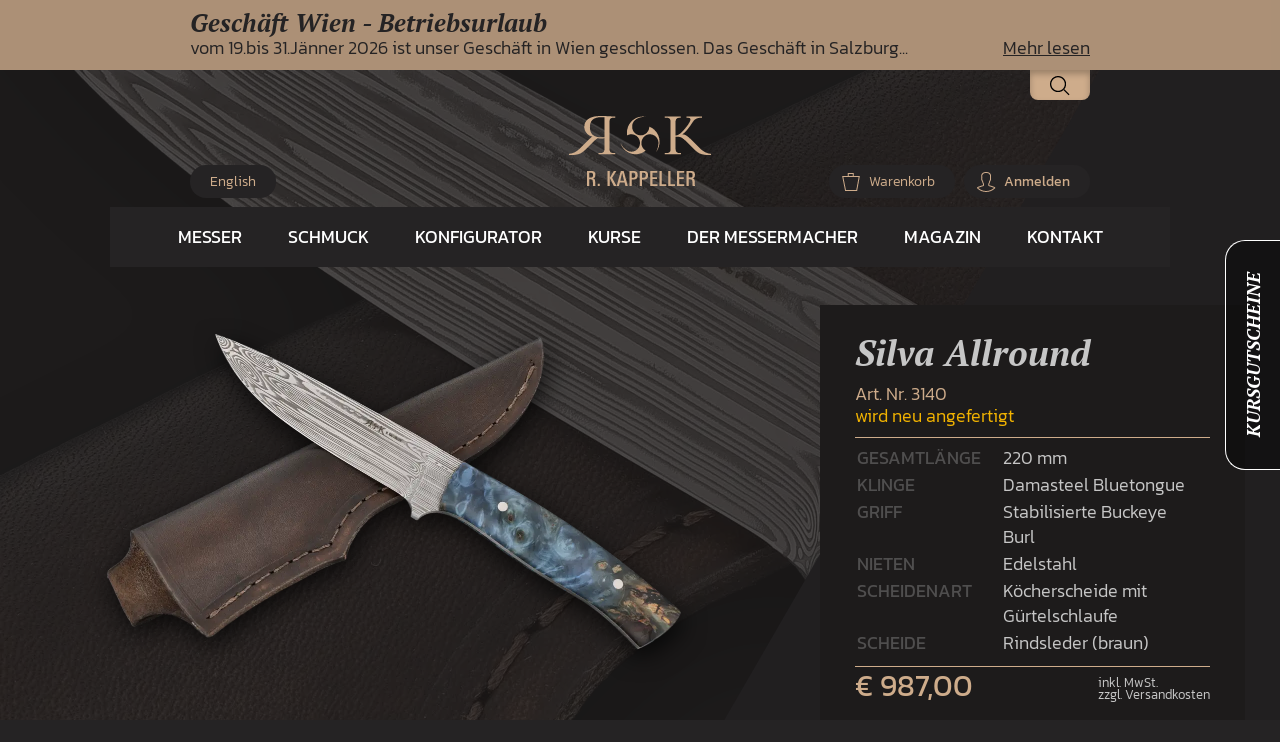

--- FILE ---
content_type: text/html; charset=utf-8
request_url: https://www.messermacher.at/shop/products/silva-allround-3140
body_size: 13201
content:
<!DOCTYPE html>
<html lang="de">
  <head data-hook="inside_head">
    <meta charset="utf-8">
<title>Silva Allround 3140 | Messermacher Kappeller GmbH | Salzburg | Wien</title>
<meta name="description" content="Silva Allround 3140, Gesamtlänge: 220 mm, Klinge: Damasteel Bluetongue, Griff: Stabilisierte Buckeye Burl , Nieten: Edelstahl, Scheidenart: Köcherscheide mit Gürtelschlaufe, Scheide: Rindsleder (braun)">
<link rel="canonical" href="https://www.messermacher.at/shop/products/silva-allround-3140">
<meta content="width=device-width, initial-scale=1.0, maximum-scale=1" name="viewport">
<meta http-equiv="X-UA-Compatible" content="IE=edge">

<link rel="icon" type="image/x-icon" href="/assets/favicon-bb7007f8050a654503a79f22ffcf55aeab8575a45af54d6a56f7e5904e9e9fbf.ico" />
<link rel="stylesheet" href="/assets/spree/frontend-ad53a676a2664e99437dee47a54820cd72fdb8fa26f9cba8c4cf238eaff64519.css" media="screen" />
<meta name="csrf-param" content="authenticity_token" />
<meta name="csrf-token" content="2RxXU873T79xafOVkg1KAdHc8A0k9YU5EIxV0Sqc4v4TFDwziBKnpFTK1bBpkippgixTTGhDrMulNas0lM5ltA" />
<script>
  SpreePaths = {"mounted_at":"/shop/","admin":"admin/"}
</script>

<script>
  var SPREE_LOCALE = 'de'
  var SPREE_CURRENCY = 'EUR'
  var SPREE_DEFAULT_CURRENCY = 'EUR'
  var SPREE_DEFAULT_LOCALE = 'de'
</script>

<script src="/assets/spree/frontend-a0c7a6eef8fb28caa1fea3bfae3a472abe4f814486d864d53a272a5a2d7460fb.js"></script>
<script type="importmap" data-turbo-track="reload">{
  "imports": {
    "application": "/assets/application-77e23eb844280785a0ecb37ad36fe7890f151a2826465fa693563b05e21ca6aa.js",
    "backend": "/assets/backend-7a616323fb71ef10cb7cef1b66bc063a1252be89b833a73e4195caed6c514efe.js",
    "@rails/request.js": "/assets/@rails--request.js-f6b93d67a941693dfa8544a711ffc6113d60cda50a540d35bb080a0bf899e94a.js",
    "sortablejs": "/assets/sortablejs-ed2085ee5612db0f11799a2aeeb2f8151c316e8ab9bb9b6f55edbfdb50271aef.js",
    "@hotwired/stimulus": "/assets/stimulus.min-dd364f16ec9504dfb72672295637a1c8838773b01c0b441bd41008124c407894.js",
    "@hotwired/stimulus-loading": "/assets/stimulus-loading-3576ce92b149ad5d6959438c6f291e2426c86df3b874c525b30faad51b0d96b3.js",
    "vanilla-cookieconsent": "/assets/vanilla-cookieconsent-7d40dc266dd5ac2bfd84a58edd167d0386d078bc2e5a91cd3b500f7c2219fe93.js",
    "cookieconsent-config": "/assets/cookieconsent-config-12acdef6d948065b42dbee7e690b255b16f0e3bb705a1a3de60f90d3db79485f.js",
    "controllers/frontend/stripe_controller": "/assets/controllers/frontend/stripe_controller-f3fcdf61868b2dfc31e3dadba3f55738d86fca79f066688753105c5b377dcbc8.js",
    "controllers/application": "/assets/controllers/application-368d98631bccbf2349e0d4f8269afb3fe9625118341966de054759d96ea86c7e.js",
    "controllers/backend": "/assets/controllers/backend/index-5bd99613d5c215b4243781b5effe1d4ec5741c9b585e6f0134de0380f7dc9aab.js",
    "controllers/backend/nested_form_controller": "/assets/controllers/backend/nested_form_controller-e12ea1018cad559e19582180280932d0991e3c7ba060c875e7efd2f79a0a3435.js",
    "controllers/backend/reload_picture_controller": "/assets/controllers/backend/reload_picture_controller-1aad98bc34dffbbdfed2551cbfed3ba664d91ce0414a6e132ee4d5bf230843c8.js",
    "controllers/backend/sortable_controller": "/assets/controllers/backend/sortable_controller-6dda4dd62dee4428407585242f1a8445654e6bc0a49dd6d4d1ed8c9884ace745.js",
    "controllers/frontend": "/assets/controllers/frontend/index-fecc692e35a265e83e32c4be1dd215762ab74a842b966046c93564555e335bd7.js",
    "controllers/frontend/reload_picture_controller": "/assets/controllers/frontend/reload_picture_controller-1aad98bc34dffbbdfed2551cbfed3ba664d91ce0414a6e132ee4d5bf230843c8.js",
    "controllers/frontend/stripe_info_controller": "/assets/controllers/frontend/stripe_info_controller-41e63318430277e68e2086748d882cc4bdbf8e1425e54122c96919058d0ffa32.js",
    "controllers/frontend/texttoggle_controller": "/assets/controllers/frontend/texttoggle_controller-ef6e72ea51c057b16b5a93db59039884579b58ab0f6bcedea3db8576b5932063.js"
  }
}</script>
<link rel="modulepreload" href="/assets/application-77e23eb844280785a0ecb37ad36fe7890f151a2826465fa693563b05e21ca6aa.js">
<link rel="modulepreload" href="/assets/@rails--request.js-f6b93d67a941693dfa8544a711ffc6113d60cda50a540d35bb080a0bf899e94a.js">
<link rel="modulepreload" href="/assets/sortablejs-ed2085ee5612db0f11799a2aeeb2f8151c316e8ab9bb9b6f55edbfdb50271aef.js">
<link rel="modulepreload" href="/assets/stimulus.min-dd364f16ec9504dfb72672295637a1c8838773b01c0b441bd41008124c407894.js">
<link rel="modulepreload" href="/assets/stimulus-loading-3576ce92b149ad5d6959438c6f291e2426c86df3b874c525b30faad51b0d96b3.js">
<link rel="modulepreload" href="/assets/vanilla-cookieconsent-7d40dc266dd5ac2bfd84a58edd167d0386d078bc2e5a91cd3b500f7c2219fe93.js">
<link rel="modulepreload" href="/assets/cookieconsent-config-12acdef6d948065b42dbee7e690b255b16f0e3bb705a1a3de60f90d3db79485f.js">
<link rel="modulepreload" href="/assets/controllers/frontend/stripe_controller-f3fcdf61868b2dfc31e3dadba3f55738d86fca79f066688753105c5b377dcbc8.js">
<link rel="modulepreload" href="/assets/controllers/application-368d98631bccbf2349e0d4f8269afb3fe9625118341966de054759d96ea86c7e.js">
<link rel="modulepreload" href="/assets/controllers/frontend/index-fecc692e35a265e83e32c4be1dd215762ab74a842b966046c93564555e335bd7.js">
<link rel="modulepreload" href="/assets/controllers/frontend/reload_picture_controller-1aad98bc34dffbbdfed2551cbfed3ba664d91ce0414a6e132ee4d5bf230843c8.js">
<link rel="modulepreload" href="/assets/controllers/frontend/stripe_info_controller-41e63318430277e68e2086748d882cc4bdbf8e1425e54122c96919058d0ffa32.js">
<link rel="modulepreload" href="/assets/controllers/frontend/texttoggle_controller-ef6e72ea51c057b16b5a93db59039884579b58ab0f6bcedea3db8576b5932063.js">
<script type="module">import "application"</script>
  <script src="https://js.stripe.com/v3/"></script>

<script>
  Spree.translations = {"coupon_code_applied":"Der Gutschein wurde erfolgreich zu Ihrer Bestellung zugeordnet."}
</script>

<script type="module">import "cookieconsent-config"</script>
<script type="text/plain" data-category="analytics" data-service="Microsoft Clarity">
  (function(c,l,a,r,i,t,y){
    c[a]=c[a]||function(){(c[a].q=c[a].q||[]).push(arguments)};
    t=l.createElement(r);t.async=1;t.src="https://www.clarity.ms/tag/"+i;
    y=l.getElementsByTagName(r)[0];y.parentNode.insertBefore(t,y);
  })(window, document, "clarity", "script", "ucnuubed0j");
</script>
<script src="https://maps.googleapis.com/maps/api/js?key=AIzaSyC3FI3AunhmnpUzkahK56RuCdheaTlOpbQ"></script>

  </head>
  <body class="one-col products show with-news" id="product-details" data-hook="body">
    <aside class="news">
  <h2>Geschäft Wien - Betriebsurlaub</h2>
  <p>vom 19.bis 31.Jänner 2026 ist unser Geschäft in Wien geschlossen.

Das Geschäft in Salzburg...</p>
  <a href="/news">Mehr lesen</a>
</aside>

<header class="main">
  <div class="wrap">
    <h1><a href="/">Messermacher Kappeller GmbH | Ing. Richard Kappeller | Salzburg</a></h1>

    <nav>
      <a class="navi-button" href="#">Navigation</a>
      <ul>
        <li>
          <a href="/shop/messer/kategorie/alle/messerart/alle">Messer</a>
          <ul>
            <li><a href="/shop/messer/kategorie/alle/messerart/alle">Alle Messer</a></li>
            <li><a href="/shop/verfuegbare-messer/kategorie/alle/messerart/alle">Verfügbare Messer</a></li>
            <li><a class="specials" href="/shop/spezialmesser/kategorie/alle/messerart/alle">Spezialmesser</a></li>
            <li><a href="/shop/zubehoer-und-lederguertel">Zubehör und Ledergürtel</a></li>
            <li><a href="/anfertigungen">Anfertigungen</a></li>
            <li><a href="/kleinserien">Kleinserien</a></li>
            <li><a href="/shop/faq#messer">FAQ</a></li>
          </ul>
        </li>
        <li>
          <a href="/shop/schmuck">Schmuck</a>
          <ul>
              <li><a href="/shop/schmuck/ringe">Ringe</a></li>
          </ul>
        </li>
        <li><a href="/konfigurator">Konfigurator</a></li>
        <li>
          <a href="/shop/kurse">Kurse</a>
          <ul>
            <li><a href="/ueber-die-kurse">Über die Kurse</a></li>
              <li>
                <a href="/shop/kurse/messermachkurse">Messermachkurs</a>
              </li>
              <li>
                <a href="/shop/kurse/messerschaerfkurs">Messerschärfkurs</a>
              </li>
              <li>
                <a href="/shop/kurse/klappmesserkurse">Klappmesserkurs</a>
              </li>
              <li>
                <a href="/shop/kurse/lederbearbeitung">Lederbearbeitung</a>
              </li>
              <li>
                <a href="/shop/kurse/gravierkurs">Gravierkurs</a>
              </li>
              <li>
                <a href="/shop/kurse/gutscheine">Gutscheine</a>
              </li>
              <li>
                <a href="/shop/kurse/messer-atelier">Messer-Atelier</a>
              </li>
              <li>
                <a href="/shop/kurse/intensiv-messermachkurs">Intensiv Messermachkurs</a>
              </li>
            <li><a href="/shop/faq#kurse">FAQ</a></li>
          </ul>
        </li>
        <li>
          <a href="/ueber-mich">Der Messermacher</a>
          <ul>
            <li><a href="/ueber-mich">Über mich</a></li>
            <li><a href="/#werkstatt">Werkstatt</a></li>
            <li><a href="/#geschaeft-salzburg">Geschäft Salzburg</a></li>
            <li><a href="/#geschaeft-wien">Geschäft Wien</a></li>
            <li><a href="/virtuelle-shoptour">360° Shoptour</a></li>
            <li><a href="/events">Events</a></li>
            <li><a href="/presse">Presse</a></li>
            <li><a href="/auszeichnungen">Auszeichnungen</a></li>
          </ul>
        </li>
        <li><a href="/magazin">Magazin</a></li>
        <li>
          <a href="/kontakt">Kontakt</a>
          <ul>
            <li><a class="active" aria-current="page" href="/#geschaeft-salzburg">Öffnungszeiten</a></li>
            <li><a href="/impressum">Impressum</a></li>
            <li><a href="/agb">AGB</a></li>
            <li><a href="/shop/faq">FAQ</a></li>
            <li><a href="/presse">Presse</a></li>
          </ul>
        </li>
      </ul>
    </nav>
  </div>
</header>


    <div id="spree-header">
  <header id="header" data-hook class="py-3">
    <div class="container">
      <div class="row">
        <div id="search-bar" class="closed">
  <form action="/shop/products/search" accept-charset="UTF-8" method="get">
    <input type="search" name="keywords" id="keywords" placeholder="Suchen" />
    <button type="submit">
      <img alt="" title="Suchen" src="/assets/search-7462d1579664339149f2126981d7179ddd0aab86f69a9c89f2a8a0f6f05cacb2.svg" width="20" height="20" />
    </button>
</form></div>


<nav class="navbar navbar-dark col-md-8 col-sm-9" id="top-nav-bar">
  <ul id="nav-bar" class="nav">
      <li id="link-to-login"><a href="/shop/login">Anmelden</a></li>

  </ul>
</nav>

      </div>
    </div>
  </header>
  <div class="container">
    <nav id="main-nav-bar" class="navbar">
  <ul class="nav navbar-right" data-hook>
    <li id="link-to-cart" class="nav-item" data-hook>
      <noscript>
        <a class="cart-info empty" href="/shop/cart">Warenkorb</a>
      </noscript>
       
    </li>
    <script>Spree.fetchCart()</script>
      <li class="language">
          <a href="https://www.messermacher.at/en">English</a>
      </li>
  


</ul>
</nav>

  </div>
</div>

    <aside id="kursgutscheine">
  <h2>Kursgutscheine</h2>
  <h3>Handwerk macht Freude, schenken noch mehr.</h3>

  <img alt="Kurse für Jedermann!" src="/assets/kursgutscheine_aside-a20550bae4162ee2010a76ed9557da9425e210f36c9026f37c3ea3212b321486.jpg" />

  <p>Ob als Geburtstagsgeschenk, Weihnachtsgeschenk, Hochzeitsgeschenk, als Erinnerung an ein gemeinsames Abenteuer oder als höchst nützliche Ausrüstung für die geplante Weltreise.</p>

  <a class="button" href="/shop/kurse/gutscheine">Zu den Gutscheinen</a>
  <a class="close" href="#">Schließen</a>
</aside>


    <div class="container">
      <div class="row" data-hook>

        

        <main
          id="content"
          class="col-sm-12"
          data-hook>
          
          
<div data-hook="product_show" class="row">
  <div class="col-md-4 col-sm-5" data-hook="product_left_part">
    <div data-hook="product_left_part_wrap">
      <div id="product-images" data-hook="product_images">
        <div id="main-image" class="panel panel-default" data-hook>
          <div class="panel-body text-center">
            <picture data-controller="reload-picture" data-reload-picture-url-value="/shop/reload_picture/13772/product_bg"><source srcset="/images/products/2f/f8/13772/hppng_3140-silva-allround_1_2_product_bg_webp_dd2ff8366f47686de7a6898049a2ab2e.webp" type="image/webp"><img data-product="/images/products/2f/f8/13772/hppng_3140-silva-allround_1_2_product_7c1d4848579aa29fc4aa32646b8fe33c.png" data-product-webp="/images/products/2f/f8/13772/hppng_3140-silva-allround_1_2_product_webp_097dbda29c53e2f3a88903f2b12335b3.webp" alt="Silva Allround" src="/images/products/2f/f8/13772/hppng_3140-silva-allround_1_2_product_bg_1b3a39baa259e531ebfd1eb1df367527.png" /></picture>
          </div>
          <div class="mask"></div>
        </div>
        <div id="thumbnails" data-hook>
            <ul id="product-thumbnails" class="thumbnails">
      <li class="tmb-all mr-2 tmb-3338">
        <a data-webp="/images/products/2f/f8/13772/hppng_3140-silva-allround_1_2_product_bg_webp_dd2ff8366f47686de7a6898049a2ab2e.webp" href="/images/products/2f/f8/13772/hppng_3140-silva-allround_1_2_product_bg_1b3a39baa259e531ebfd1eb1df367527.png">
          <picture data-controller="reload-picture" data-reload-picture-url-value="/shop/reload_picture/13772/mini">
            <source srcset="/images/products/2f/f8/13772/hppng_3140-silva-allround_1_2_mini_webp_7a4d565a862e76924f65a3db105dd746.webp" type="image/webp">
            <img class="thumbnail" alt="" src="/images/products/2f/f8/13772/hppng_3140-silva-allround_1_2_mini_5875ef284a722b913547d4d5c0b5a24d.png" />
</picture></a>      </li>
      <li class="tmb-all mr-2 tmb-3338">
        <a data-webp="/images/products/c2/aa/13773/hpjpg_3140-silva-allround_2_product_bg_webp_efb17d4a2057765798595cb698cbadb3.webp" href="/images/products/c2/aa/13773/hpjpg_3140-silva-allround_2_product_bg_2a813fb72efee7344cfae7bf2967eca8.jpg">
          <picture data-controller="reload-picture" data-reload-picture-url-value="/shop/reload_picture/13773/mini">
            <source srcset="/images/products/c2/aa/13773/hpjpg_3140-silva-allround_2_mini_webp_de7aec6af57578f143e4ed9bfe00025f.webp" type="image/webp">
            <img class="thumbnail" alt="" src="/images/products/c2/aa/13773/hpjpg_3140-silva-allround_2_mini_02964de3639e302bac3032c99d77a047.jpg" />
</picture></a>      </li>
      <li class="tmb-all mr-2 tmb-3338">
        <a data-webp="/images/products/74/70/13774/hpjpg_3140-silva-allround_3_product_bg_webp_4267352856c52cc22543ecb91fe331d7.webp" href="/images/products/74/70/13774/hpjpg_3140-silva-allround_3_product_bg_28c148a5fcf6c3a7c3897e12ed5295d1.jpg">
          <picture data-controller="reload-picture" data-reload-picture-url-value="/shop/reload_picture/13774/mini">
            <source srcset="/images/products/74/70/13774/hpjpg_3140-silva-allround_3_mini_webp_71efbdaa2bfb22314c35907cf66e5779.webp" type="image/webp">
            <img class="thumbnail" alt="" src="/images/products/74/70/13774/hpjpg_3140-silva-allround_3_mini_ae0196776600600cb8877e9b716a7346.jpg" />
</picture></a>      </li>
      <li class="tmb-all mr-2 tmb-3338">
        <a data-webp="/images/products/26/fc/13775/hpjpg_3140-silva-allround_4_product_bg_webp_88963e5652b483eceddc6d7f5bab0978.webp" href="/images/products/26/fc/13775/hpjpg_3140-silva-allround_4_product_bg_179fa7b058056f6ef833bc7cab4ea118.jpg">
          <picture data-controller="reload-picture" data-reload-picture-url-value="/shop/reload_picture/13775/mini">
            <source srcset="/images/products/26/fc/13775/hpjpg_3140-silva-allround_4_mini_webp_5407faa2bfb9c3e7839613a126ab6cc9.webp" type="image/webp">
            <img class="thumbnail" alt="" src="/images/products/26/fc/13775/hpjpg_3140-silva-allround_4_mini_75851c59bd3cb03a06879e54783265ca.jpg" />
</picture></a>      </li>
  </ul>

        </div>
      </div>

      <div data-hook="promotions">
        

      </div>
    </div>
  </div>

  <div class="col-md-8 col-sm-7" data-hook="product_right_part">
    <div data-hook="product_right_part_wrap">
      <div id="product-description" data-hook="product_description">
        <h1 class="product-title">Silva Allround</h1>
          <div class="product-sku-availability">
    <h2>Art. Nr. 3140</h2>
    <span class="availability yellow">wird neu angefertigt</span>
  </div>

        

        <div data-hook="product_properties">
            <h3 class="product-section-title h4">
    Eigenschaften
  </h3>

  <table id="product-properties" class="table table-striped" data-hook>
    <tbody>
        <tr class="even">
          <td>
            <strong>
              Gesamtlänge
            </strong>
          </td>
          <td>220 mm</td>
        </tr>
        <tr class="odd">
          <td>
            <strong>
              Klinge
            </strong>
          </td>
          <td>Damasteel Bluetongue</td>
        </tr>
        <tr class="even">
          <td>
            <strong>
              Griff
            </strong>
          </td>
          <td>Stabilisierte Buckeye Burl </td>
        </tr>
        <tr class="odd">
          <td>
            <strong>
              Nieten
            </strong>
          </td>
          <td>Edelstahl</td>
        </tr>
        <tr class="even">
          <td>
            <strong>
              Scheidenart
            </strong>
          </td>
          <td>Köcherscheide mit Gürtelschlaufe</td>
        </tr>
        <tr class="odd">
          <td>
            <strong>
              Scheide
            </strong>
          </td>
          <td>Rindsleder (braun)</td>
        </tr>
    </tbody>
  </table>

        </div>

        <div data-hook="description" data-controller="texttoggle" data-texttoggle-lines-value="3">
          <div data-texttoggle-target="content" aria-expanded="false">
            
          </div>
          <div class="text-end">
            <button type="button" data-texttoggle-target="toggle" data-action="click->texttoggle#toggle">
              weiterlesen &#8594;
            </button>
          </div>
        </div>

        <div id="cart-form" data-hook="cart_form">
          <form id="add-to-cart-form" class="add-to-cart-form" rel="nofollow" action="/shop/orders/populate" accept-charset="UTF-8" method="post"><input type="hidden" name="authenticity_token" value="GtxufmPKI0dFUJp7bs9fIuAAXP-qSWVGLLpuuc18umtcd46mMuM-vCMRyF03KDqbGzwoa20cJzozs_T1OJoZzw" autocomplete="off" />
  <div id="inside-product-cart-form" data-hook="inside_product_cart_form">
      <input type="hidden" name="variant_id" id="variant_id" value="3338" autocomplete="off" />

      <div data-hook="product_price" class="col-md-5">
          <div id="product-price">
            <h6 class="product-section-title">Preis</h6>
            <div>
              <span class="lead price selling">
                €&nbsp;987,00
              </span>
              <span class="tax-shipping">
                inkl. MwSt.
                  <br>zzgl. Versandkosten
              </span>
            </div>

          </div>


            <div class="add-to-cart">
              <br>
              <div class="input-group">
                <input type="number" name="quantity" id="quantity" value="1" class="title form-control" min="1" />
                <span class="input-group-btn">
                  <button name="button" type="submit" class="btn btn-success add-to-cart-button" id="add-to-cart-button">
                    In den Warenkorb
</button>                </span>
              </div>
            </div>

            <div class="common-payment-methods mt-4 text-end">
  <img alt="" title="Mastercard" class="me-2" src="/assets/payment_methods/mastercard-a404dbe23ca5f4a6aaff18ed7e409ffd2539ecee461d5c6e2f458ff65ca980c9.svg" />
  <img alt="" title="Visa" class="me-2" src="/assets/payment_methods/visa-43dc9362f6077f7e7b1d9cf52f2b794827b33f60971096f666546e08f289b375.svg" />
  <img alt="" title="Klarna" class="me-2" src="/assets/payment_methods/klarna-7942d5acd7482c43618b3fb40da36166abedbe49bf1d503e6e88b06a82a4d630.svg" />
  <img alt="" title="EPS" class="me-2" src="/assets/payment_methods/eps-373c927542c0b6545d545420006f76bddcf4dbf50962ff7ab733007c5e5541ec.svg" />
  <img alt="" title="Amazon Pay" class="me-2" src="/assets/payment_methods/amazonpay-c7617c8c1ce4f24889469f32c2fccfa5c2b306684bb49372a0858c414560ae18.svg" />
  <img alt="" title="PayPal" class="me-2" src="/assets/payment_methods/paypal-063e93e00d7edf5b4fadb873f3d802a804a7e064a167c7a0c9023c230482b5f2.svg" />
  <small style="font-size:0.7em">und weitere...</small>
</div>
<div id="payment-method-messaging" class="mt-3"
  data-controller="stripe-info"
  data-stripe-info-public-key-value="pk_live_51SAsMKPZ6iLedjyVQVmBasBBTLlNOfuNJmB9OhfZMDoJvxgiDtW1zL4jA5NZXuRlS8qWXcjQig5YgBAUdGUreH9p00jf9N8G99"
  data-stripe-info-amount-value="98700"
  data-stripe-info-currency-value="EUR"></div>

      </div>
  </div>
</form>
        </div>
      </div>
    </div>
  </div>
</div>

<div class="sales-benefits">
  <ul>
    <li class="benefits-1">
      <p>
        <strong>
          Preisträger Handwerkspreis 2024<br>
          <br>
          Über 20 Jahre Erfahrung
        </strong>
      </p>
      <p>
        <strong>
          9x 1. Platz Messer des Jahres Messermagazin<br>
          <br>
          3x 1. Platz KNIFE AWARD Solingen
        </strong>
      </p>
      <p>
        <strong>
          Über 10.000 handgefertigte Messer<br>
          <br>
          Über 2.000 Kursteilnehmer
        </strong>
      </p>
    </li>
    <li class="width-auto awards">
      <a href="/magazin/news/rueckblick-expo-2025-in-osaka">
        <img alt="" title="EXPO 2025, Osaka, Kansai, Japan" src="/assets/benefits/expo_2025-7fee142dd17afce2e40d2c3e492b65f710af57265b969cb426a092b1eefc66f2.svg" width="116" height="82" />
</a>      <a href="/magazin/anfertigungen/tranchiermesser-epochenreise">
        <img alt="" title="Preisträger Salzburger Handwerkspreis 2024" style="margin-top:-10px;" src="/assets/awards/preistraeger_handwerkspreis-f841f75c74989689c4c0886471e909abb3c1b4857b4547cdb9ee03c49986dd01.webp" width="95" height="120" />
</a>      <a href="/magazin/news/amenite-anmut-auf-den-tisch-gebracht">
        <img alt="" title="Red Dot Award 2019" src="/assets/benefits/red_dot_award_logo-e88863bad6437f05b2282e5e7e101e4b5d0b68bf36deab13370cb34545c9f734.svg" width="100" height="82" />
</a>    </li>
    <li class="benefits-2">
      <p>
        <strong>Kostenloses Nachschärfen:</strong><br>
          Alle Messer, die Sie bei uns erwerben oder bei unseren Kursen anfertigen, schärfen wir für Sie kostenlos nach.<br>
          Für Kleinserien und Firmenkunden bieten wir maßgeschneiderte Servicepakete an.
      </p>
      <p>
        <strong>Persönliche Gravur:</strong><br>
        Lassen Sie Ihre Initialen kostenlos auf das Messer ätzen.
      </p>
      <p>
        <strong>Beratung &amp; Fragen:</strong><br>
        Unser Team berät Sie gerne unter<br>
        <a href="tel:+436763970328" class="text-nowrap">+43 676 397 0328</a>.
      </p>
    </li>
  </ul>
</div>


<script type="application/ld+json">{"@context":"https://schema.org/","@graph":[{"@type":"Product","@id":"https://www.messermacher.at/de/shop/product_3330","url":"https://www.messermacher.at/de/shop/products/silva-allround-3140","name":"Silva Allround","image":"https://www.messermacher.at/images/products/2f/f8/13772/hppng_3140-silva-allround_1_2_original_46005ec241919517e8f559fe03ccdc90.png","description":"Silva Allround 3140, Gesamtlänge: 220 mm, Klinge: Damasteel Bluetongue, Griff: Stabilisierte Buckeye Burl , Nieten: Edelstahl, Scheidenart: Köcherscheide mit Gürtelschlaufe, Scheide: Rindsleder (braun)","sku":"3140","offers":{"@type":"Offer","price":"987.0","priceCurrency":"EUR","availability":"BackOrder","url":"https://www.messermacher.at/de/shop/products/silva-allround-3140","availabilityEnds":""}}]}</script>


  
  <div class="related">
    <h2><span>Ähnliche</span> Produkte</h2>
    
<div data-hook="products_search_results_heading">
</div>

  <div id="products" class="row" data-hook>
    <section class="page" data-page="1">
      <div id="product_5051" class="product-list-item" data-hook="products_list_item">
    <div class="panel-body text-center product-body">
      <a href="/shop/products/jagdknicker-klein-4901?taxon_id=9">
        <picture data-controller="reload-picture" data-reload-picture-url-value="/shop/reload_picture/21737/small"><source srcset="/images/products/41/26/21737/hppng_4901-jagdknicker-klein_1_small_webp_21f7481ec6e1ec578cac6feae4ba945e.webp" type="image/webp"><img class="" alt="Jagdknicker klein" src="/images/products/41/26/21737/hppng_4901-jagdknicker-klein_1_small_509286f22285ba955826af627498f8bc.png" /></picture><br>
        <h4 class="info" title="Jagdknicker klein">Jagdknicker klein</h4>
</a>      <div class="text-container">
          <p class="product-sku">Art. Nr. <span>4901</span></p>
        <span class="availability green">lagernd</span><br>
        <span class="lead price selling">
            €&nbsp;452,00
        </span><br>
        <a class="button" href="/shop/products/jagdknicker-klein-4901?taxon_id=9">Details</a>
          <form class="add-to-cart-form" rel="nofollow" action="/shop/orders/populate" accept-charset="UTF-8" method="post"><input type="hidden" name="authenticity_token" value="hFjwkVWv1Wf-Q14N03DuEUaDuCtG3srJHIBhXGjxj7-0DyNh7tVte5hpFalRSbHG4Fzjdk0wMkK2Y2jlwQrHVw" autocomplete="off" />
            <input type="hidden" name="variant_id" value="5059" autocomplete="off" />
            <input type="hidden" name="quantity" value="1" autocomplete="off" />
            <button name="button" type="submit" class="btn btn-success add-to-cart-button">
              Bestellen
</button></form>      </div>
    </div>
</div>
<div id="product_5050" class="product-list-item" data-hook="products_list_item">
    <div class="panel-body text-center product-body">
      <a href="/shop/products/jagdknicker-klein-4900?taxon_id=9">
        <picture data-controller="reload-picture" data-reload-picture-url-value="/shop/reload_picture/21729/small"><source srcset="/images/products/21/b6/21729/hppng_4900-jagdknicker-klein_1_small_webp_6e7db2ff92c244e3721feeab17d967b7.webp" type="image/webp"><img class="" alt="Jagdknicker klein" src="/images/products/21/b6/21729/hppng_4900-jagdknicker-klein_1_small_33c5b6c781a693d15dcbff7a8197f0de.png" /></picture><br>
        <h4 class="info" title="Jagdknicker klein">Jagdknicker klein</h4>
</a>      <div class="text-container">
          <p class="product-sku">Art. Nr. <span>4900</span></p>
        <span class="availability green">lagernd</span><br>
        <span class="lead price selling">
            €&nbsp;990,00
        </span><br>
        <a class="button" href="/shop/products/jagdknicker-klein-4900?taxon_id=9">Details</a>
          <form class="add-to-cart-form" rel="nofollow" action="/shop/orders/populate" accept-charset="UTF-8" method="post"><input type="hidden" name="authenticity_token" value="EiCgZUxCZ2yDYTQzNf8MJX9O31NmKkzyKqj8koY_Lxwid3OV9zjfcOVLf5e3xlPy2ZGEDm3EtHmAS_UrL8Rn9A" autocomplete="off" />
            <input type="hidden" name="variant_id" value="5058" autocomplete="off" />
            <input type="hidden" name="quantity" value="1" autocomplete="off" />
            <button name="button" type="submit" class="btn btn-success add-to-cart-button">
              Bestellen
</button></form>      </div>
    </div>
</div>
<div id="product_5049" class="product-list-item" data-hook="products_list_item">
    <div class="panel-body text-center product-body special">
      <a href="/shop/products/vollintegral-4895?taxon_id=9">
        <picture data-controller="reload-picture" data-reload-picture-url-value="/shop/reload_picture/21720/small"><source srcset="/images/products/a1/67/21720/hppng_4895-kuechenmesser-volintegral_1_small_webp_85dbd1434694dd9177ce503e256aa3a1.webp" type="image/webp"><img class="" alt="Vollintegral" src="/images/products/a1/67/21720/hppng_4895-kuechenmesser-volintegral_1_small_b5062d8bd5b98fbdf6224c4f74232f20.png" /></picture><br>
        <h4 class="info" title="Vollintegral">Vollintegral</h4>
</a>      <div class="text-container">
          <p class="product-sku">Art. Nr. <span>4895</span></p>
        <span class="availability yellow">wird neu angefertigt</span><br>
        <span class="lead price selling">
            €&nbsp;3.895,00
        </span><br>
        <a class="button" href="/shop/products/vollintegral-4895?taxon_id=9">Details</a>
          <form class="add-to-cart-form" rel="nofollow" action="/shop/orders/populate" accept-charset="UTF-8" method="post"><input type="hidden" name="authenticity_token" value="6Nw5j6q4ZT7Zloaem0ObN8C6XUehKZ4JaoHY7fqsr4_Yi-p_EcLdIr-8zToZesTgZmUGGqrHZoLAYtFUU1fnZw" autocomplete="off" />
            <input type="hidden" name="variant_id" value="5057" autocomplete="off" />
            <input type="hidden" name="quantity" value="1" autocomplete="off" />
            <button name="button" type="submit" class="btn btn-success add-to-cart-button">
              Bestellen
</button></form>      </div>
    </div>
</div>
<div id="product_5048" class="product-list-item" data-hook="products_list_item">
    <div class="panel-body text-center product-body">
      <a href="/shop/products/jagdknicker-klein-4893?taxon_id=9">
        <picture data-controller="reload-picture" data-reload-picture-url-value="/shop/reload_picture/21712/small"><source srcset="/images/products/69/0d/21712/hppng_4893-jagdknicker-klein_1_small_webp_132def259169519ce3aef72817239bdd.webp" type="image/webp"><img class="" alt="Jagdknicker klein" src="/images/products/69/0d/21712/hppng_4893-jagdknicker-klein_1_small_d890f346a3bff438eb91405cda63a892.png" /></picture><br>
        <h4 class="info" title="Jagdknicker klein">Jagdknicker klein</h4>
</a>      <div class="text-container">
          <p class="product-sku">Art. Nr. <span>4893</span></p>
        <span class="availability green">lagernd</span><br>
        <span class="lead price selling">
            €&nbsp;1.012,00
        </span><br>
        <a class="button" href="/shop/products/jagdknicker-klein-4893?taxon_id=9">Details</a>
          <form class="add-to-cart-form" rel="nofollow" action="/shop/orders/populate" accept-charset="UTF-8" method="post"><input type="hidden" name="authenticity_token" value="m8dYIr9lYmnmgk20URp9ER2VF1gnyup-M7XjM0QZ5xWrkIvSBB_adYCoBhDTIyLGu0pMBSwkEvWZVuqK7eKv_Q" autocomplete="off" />
            <input type="hidden" name="variant_id" value="5056" autocomplete="off" />
            <input type="hidden" name="quantity" value="1" autocomplete="off" />
            <button name="button" type="submit" class="btn btn-success add-to-cart-button">
              Bestellen
</button></form>      </div>
    </div>
</div>
<div id="product_5047" class="product-list-item" data-hook="products_list_item">
    <div class="panel-body text-center product-body">
      <a href="/shop/products/flach-erl-messer-4887?taxon_id=9">
        <picture data-controller="reload-picture" data-reload-picture-url-value="/shop/reload_picture/21705/small"><source srcset="/images/products/46/98/21705/hppng_4887-flach-erl-dolchmesser_1_small_webp_6e0c582850dd1712729d078adc29d3fb.webp" type="image/webp"><img class="" alt="Flach-Erl Messer" src="/images/products/46/98/21705/hppng_4887-flach-erl-dolchmesser_1_small_65533fe9f948782f18a68e1bd2f84ef2.png" /></picture><br>
        <h4 class="info" title="Flach-Erl Messer">Flach-Erl Messer</h4>
</a>      <div class="text-container">
          <p class="product-sku">Art. Nr. <span>4887</span></p>
        <span class="availability yellow">wird neu angefertigt: 4-6 Wochen</span><br>
        <span class="lead price selling">
            €&nbsp;1.100,00
        </span><br>
        <a class="button" href="/shop/products/flach-erl-messer-4887?taxon_id=9">Details</a>
          <form class="add-to-cart-form" rel="nofollow" action="/shop/orders/populate" accept-charset="UTF-8" method="post"><input type="hidden" name="authenticity_token" value="_8n3nL0pyg9fXA9w-jEIcRtt2n_uewa7a9m2c7SuaobPniRsBlNyEzl2RNR4CFemvbKBIuWV_jDBOr_KHVUibg" autocomplete="off" />
            <input type="hidden" name="variant_id" value="5055" autocomplete="off" />
            <input type="hidden" name="quantity" value="1" autocomplete="off" />
            <button name="button" type="submit" class="btn btn-success add-to-cart-button">
              Bestellen
</button></form>      </div>
    </div>
</div>
<div id="product_5046" class="product-list-item" data-hook="products_list_item">
    <div class="panel-body text-center product-body">
      <a href="/shop/products/aktor-jagd-4886?taxon_id=9">
        <picture data-controller="reload-picture" data-reload-picture-url-value="/shop/reload_picture/21697/small"><source srcset="/images/products/fd/d2/21697/hppng_4886-aktor-jagd_1_small_webp_824c210e056eff8cd21e12a834a427fe.webp" type="image/webp"><img class="" alt="Aktor Jagd" src="/images/products/fd/d2/21697/hppng_4886-aktor-jagd_1_small_a8eca829123cd8f437bab7e7e63e8b1e.png" /></picture><br>
        <h4 class="info" title="Aktor Jagd">Aktor Jagd</h4>
</a>      <div class="text-container">
          <p class="product-sku">Art. Nr. <span>4886</span></p>
        <span class="availability green">lagernd</span><br>
        <span class="lead price selling">
            €&nbsp;1.130,00
        </span><br>
        <a class="button" href="/shop/products/aktor-jagd-4886?taxon_id=9">Details</a>
          <form class="add-to-cart-form" rel="nofollow" action="/shop/orders/populate" accept-charset="UTF-8" method="post"><input type="hidden" name="authenticity_token" value="ceUsdQjP2b09W3RE3Q2Qx2_8j8uSqqPh8PmonHpWwXZBsv-Fs7VhoVtxP-BfNM8QySPUlplEW2paGqEl062Jng" autocomplete="off" />
            <input type="hidden" name="variant_id" value="5054" autocomplete="off" />
            <input type="hidden" name="quantity" value="1" autocomplete="off" />
            <button name="button" type="submit" class="btn btn-success add-to-cart-button">
              Bestellen
</button></form>      </div>
    </div>
</div>
<div id="product_5045" class="product-list-item" data-hook="products_list_item">
    <div class="panel-body text-center product-body">
      <a href="/shop/products/flach-erl-messer-4885?taxon_id=9">
        <picture data-controller="reload-picture" data-reload-picture-url-value="/shop/reload_picture/21692/small"><source srcset="/images/products/a4/59/21692/hppng_4885-flach-erl-messer_1_small_webp_796c45ddbde38e92d368abe0173a0c72.webp" type="image/webp"><img class="" alt="Flach-Erl Messer" src="/images/products/a4/59/21692/hppng_4885-flach-erl-messer_1_small_3330bc226e86ec887735fd588c153f53.png" /></picture><br>
        <h4 class="info" title="Flach-Erl Messer">Flach-Erl Messer</h4>
</a>      <div class="text-container">
          <p class="product-sku">Art. Nr. <span>4885</span></p>
        <span class="availability green">lagernd</span><br>
        <span class="lead price selling">
            €&nbsp;941,00
        </span><br>
        <a class="button" href="/shop/products/flach-erl-messer-4885?taxon_id=9">Details</a>
          <form class="add-to-cart-form" rel="nofollow" action="/shop/orders/populate" accept-charset="UTF-8" method="post"><input type="hidden" name="authenticity_token" value="Xk-MzJvfEWqhHdz_gqZNx3e5NMIZ5sx6E31KdX0CuY1uGF88IKWpdsc3l1sAnxIQ0WZvnxIINPG5nkPM1PnxZQ" autocomplete="off" />
            <input type="hidden" name="variant_id" value="5053" autocomplete="off" />
            <input type="hidden" name="quantity" value="1" autocomplete="off" />
            <button name="button" type="submit" class="btn btn-success add-to-cart-button">
              Bestellen
</button></form>      </div>
    </div>
</div>
<div id="product_5044" class="product-list-item" data-hook="products_list_item">
    <div class="panel-body text-center product-body">
      <a href="/shop/products/austernmesser-vollintegral-4884?taxon_id=9">
        <picture data-controller="reload-picture" data-reload-picture-url-value="/shop/reload_picture/21685/small"><source srcset="/images/products/c9/08/21685/hppng_4884-austernmesser-vollintegral_1_small_webp_1f59e48e6e88868950131ee25d3cdba9.webp" type="image/webp"><img class="" alt="Austernmesser Vollintegral" src="/images/products/c9/08/21685/hppng_4884-austernmesser-vollintegral_1_small_714cf6cb14c19b07d842d6b17833992f.png" /></picture><br>
        <h4 class="info" title="Austernmesser Vollintegral">Austernmesser Vollintegral</h4>
</a>      <div class="text-container">
          <p class="product-sku">Art. Nr. <span>4884</span></p>
        <span class="availability green">lagernd</span><br>
        <span class="lead price selling">
            €&nbsp;1.145,00
        </span><br>
        <a class="button" href="/shop/products/austernmesser-vollintegral-4884?taxon_id=9">Details</a>
          <form class="add-to-cart-form" rel="nofollow" action="/shop/orders/populate" accept-charset="UTF-8" method="post"><input type="hidden" name="authenticity_token" value="u0kOJ_kv_zDAfpkyLmBcitW3L0QKJ6ZJ3DT0E2FvORmLHt3XQlVHLKZU0pasWQNdc2h0GQHJXsJ21_2qyJRx8Q" autocomplete="off" />
            <input type="hidden" name="variant_id" value="5052" autocomplete="off" />
            <input type="hidden" name="quantity" value="1" autocomplete="off" />
            <button name="button" type="submit" class="btn btn-success add-to-cart-button">
              Bestellen
</button></form>      </div>
    </div>
</div>
<div id="product_5043" class="product-list-item" data-hook="products_list_item">
    <div class="panel-body text-center product-body">
      <a href="/shop/products/aktor-integral-4883?taxon_id=9">
        <picture data-controller="reload-picture" data-reload-picture-url-value="/shop/reload_picture/21677/small"><source srcset="/images/products/43/cc/21677/hppng_4882-aktor-integral_1_small_webp_a1c1067869e13f61f0d83169fc49a257.webp" type="image/webp"><img class="" alt="Aktor Integral" src="/images/products/43/cc/21677/hppng_4882-aktor-integral_1_small_a2c1fec50cd1314132b1715163b669f9.png" /></picture><br>
        <h4 class="info" title="Aktor Integral">Aktor Integral</h4>
</a>      <div class="text-container">
          <p class="product-sku">Art. Nr. <span>4883</span></p>
        <span class="availability green">lagernd</span><br>
        <span class="lead price selling">
            €&nbsp;999,00
        </span><br>
        <a class="button" href="/shop/products/aktor-integral-4883?taxon_id=9">Details</a>
          <form class="add-to-cart-form" rel="nofollow" action="/shop/orders/populate" accept-charset="UTF-8" method="post"><input type="hidden" name="authenticity_token" value="dgEClfPLOt4xuXE-L4yavGAYYitoGgGy7fxJv51uyTZGVtFlSLGCwleTOpqttcVrxsc5dmP0-TlHH0AGNJWB3g" autocomplete="off" />
            <input type="hidden" name="variant_id" value="5051" autocomplete="off" />
            <input type="hidden" name="quantity" value="1" autocomplete="off" />
            <button name="button" type="submit" class="btn btn-success add-to-cart-button">
              Bestellen
</button></form>      </div>
    </div>
</div>
<div id="product_5042" class="product-list-item" data-hook="products_list_item">
    <div class="panel-body text-center product-body">
      <a href="/shop/products/jagdknicker-klassik-4879?taxon_id=9">
        <picture data-controller="reload-picture" data-reload-picture-url-value="/shop/reload_picture/21669/small"><source srcset="/images/products/b8/39/21669/hppng_4879-jagdknicker-klassik_1_small_webp_3e00580d98bd29e5b7bffecdb6f4ecf2.webp" type="image/webp"><img class="" alt="Jagdknicker Klassik" src="/images/products/b8/39/21669/hppng_4879-jagdknicker-klassik_1_small_6a61aa18d1483bfad41d6646a42b7afc.png" /></picture><br>
        <h4 class="info" title="Jagdknicker Klassik">Jagdknicker Klassik</h4>
</a>      <div class="text-container">
          <p class="product-sku">Art. Nr. <span>4879</span></p>
        <span class="availability green">lagernd</span><br>
        <span class="lead price selling">
            €&nbsp;1.529,00
        </span><br>
        <a class="button" href="/shop/products/jagdknicker-klassik-4879?taxon_id=9">Details</a>
          <form class="add-to-cart-form" rel="nofollow" action="/shop/orders/populate" accept-charset="UTF-8" method="post"><input type="hidden" name="authenticity_token" value="bByV5pjqdmX8Awv_3iXkzFozG7Sy4ykfko7yGGKbMMhcS0YWI5DOeZopQFtcHLsb_OxA6bkN0ZQ4bfuhy2B4IA" autocomplete="off" />
            <input type="hidden" name="variant_id" value="5050" autocomplete="off" />
            <input type="hidden" name="quantity" value="1" autocomplete="off" />
            <button name="button" type="submit" class="btn btn-success add-to-cart-button">
              Bestellen
</button></form>      </div>
    </div>
</div>
<div id="product_5041" class="product-list-item" data-hook="products_list_item">
    <div class="panel-body text-center product-body">
      <a href="/shop/products/jagdknicker-klassik-4877?taxon_id=9">
        <picture data-controller="reload-picture" data-reload-picture-url-value="/shop/reload_picture/21661/small"><source srcset="/images/products/88/e8/21661/hppng_4877-jagdknicker-klassik_1_small_webp_cbf63c3451662eae187c032dfadc1ba0.webp" type="image/webp"><img class="" alt="Jagdknicker Klassik" src="/images/products/88/e8/21661/hppng_4877-jagdknicker-klassik_1_small_95c3c763fbf69a49392d97cf60ca3187.png" /></picture><br>
        <h4 class="info" title="Jagdknicker Klassik">Jagdknicker Klassik</h4>
</a>      <div class="text-container">
          <p class="product-sku">Art. Nr. <span>4877</span></p>
        <span class="availability green">lagernd</span><br>
        <span class="lead price selling">
            €&nbsp;1.120,00
        </span><br>
        <a class="button" href="/shop/products/jagdknicker-klassik-4877?taxon_id=9">Details</a>
          <form class="add-to-cart-form" rel="nofollow" action="/shop/orders/populate" accept-charset="UTF-8" method="post"><input type="hidden" name="authenticity_token" value="k_IBdy9cvmikyEuZuuzsTgzd52AVRLHNMNTa3HyrSIujpdKHlCYGdMLiAD041bOZqgK8PR6qSUaaN9Nl1VAAYw" autocomplete="off" />
            <input type="hidden" name="variant_id" value="5049" autocomplete="off" />
            <input type="hidden" name="quantity" value="1" autocomplete="off" />
            <button name="button" type="submit" class="btn btn-success add-to-cart-button">
              Bestellen
</button></form>      </div>
    </div>
</div>
<div id="product_5039" class="product-list-item" data-hook="products_list_item">
    <div class="panel-body text-center product-body">
      <a href="/shop/products/termite-4863?taxon_id=9">
        <picture data-controller="reload-picture" data-reload-picture-url-value="/shop/reload_picture/21648/small"><source srcset="/images/products/42/38/21648/hppng_4863-termite_1_small_webp_dc855fb4974a1231547fc60b14df4d16.webp" type="image/webp"><img class="" alt="Termite" src="/images/products/42/38/21648/hppng_4863-termite_1_small_22938ba3d504c1e813a0dcfeba5f661b.png" /></picture><br>
        <h4 class="info" title="Termite">Termite</h4>
</a>      <div class="text-container">
          <p class="product-sku">Art. Nr. <span>4863</span></p>
        <span class="availability green">lagernd</span><br>
        <span class="lead price selling">
            €&nbsp;439,00
        </span><br>
        <a class="button" href="/shop/products/termite-4863?taxon_id=9">Details</a>
          <form class="add-to-cart-form" rel="nofollow" action="/shop/orders/populate" accept-charset="UTF-8" method="post"><input type="hidden" name="authenticity_token" value="PEaon1oAVxB8M2PngYqoGBG0hmOK18yZOb3HgLd__O8MEXtv4XrvDBoZKEMDs_fPt2vdPoE5NBKTXs45HoS0Bw" autocomplete="off" />
            <input type="hidden" name="variant_id" value="5047" autocomplete="off" />
            <input type="hidden" name="quantity" value="1" autocomplete="off" />
            <button name="button" type="submit" class="btn btn-success add-to-cart-button">
              Bestellen
</button></form>      </div>
    </div>
</div>

    </section>
  </div>


  </div>


        </main>

        
      </div>
    </div>
    <footer>

  <div class="wrap">

    <a class="home" href="/shop/">Messermacher Kappeller GmbH | Ing. Richard Kappeller | Salzburg</a>

    <nav class="kontakt">
      <a href="tel:+436763970328" class="geschaeft">
        <span>Geschäft</span><br>
        +43 676 3970328
      </a>
      <a href="tel:+4369911806866" class="werkstatt">
        <span>Werkstatt</span><br>
        +43 699 11806866
      </a>
      <script id="mail_to-3u2xnotl">eval(decodeURIComponent('%76%61%72%20%73%63%72%69%70%74%20%3d%20%64%6f%63%75%6d%65%6e%74%2e%67%65%74%45%6c%65%6d%65%6e%74%42%79%49%64%28%27%6d%61%69%6c%5f%74%6f%2d%33%75%32%78%6e%6f%74%6c%27%29%3b%76%61%72%20%61%20%3d%20%64%6f%63%75%6d%65%6e%74%2e%63%72%65%61%74%65%45%6c%65%6d%65%6e%74%28%27%61%27%29%3b%61%2e%73%65%74%41%74%74%72%69%62%75%74%65%28%27%63%6c%61%73%73%27%2c%20%27%65%6d%61%69%6c%27%29%3b%61%2e%73%65%74%41%74%74%72%69%62%75%74%65%28%27%68%72%65%66%27%2c%20%27%6d%61%69%6c%74%6f%3a%6f%66%66%69%63%65%40%6d%65%73%73%65%72%6d%61%63%68%65%72%2e%61%74%27%29%3b%61%2e%61%70%70%65%6e%64%43%68%69%6c%64%28%64%6f%63%75%6d%65%6e%74%2e%63%72%65%61%74%65%54%65%78%74%4e%6f%64%65%28%27%6f%66%66%69%63%65%40%6d%65%73%73%65%72%6d%61%63%68%65%72%2e%61%74%27%29%29%3b%73%63%72%69%70%74%2e%70%61%72%65%6e%74%4e%6f%64%65%2e%69%6e%73%65%72%74%42%65%66%6f%72%65%28%61%2c%73%63%72%69%70%74%29%3b'))</script>
    </nav>
    <nav class="social">
      <a href="https://www.facebook.com/messermacher.at" rel="external" class="facebook">facebook</a>
      <a href="https://www.pinterest.com/messermacher_at" rel="external" class="pinterest">Pinterest</a>
      <a href="https://www.instagram.com/messermacher" rel="external" class="instagram">Instagram</a>
      <p>Follow us on social media</p>
    </nav>

    <div class="newsletter">
      <p>Jetzt zum <strong>Newsletter</strong> anmelden!</p>
      <form action="/newsletter" method="get">
        <input type="email" name="email" autocomplete="email" placeholder="Ihre E-Mail Adresse">
        <input type="submit" value="Eintragen">
      </form>
    </div>

    <section class="geschaeft">
      <h2>Geschäft Salzburg</h2>
      <div class="adresse">
        Getreidegasse 25<br>
        5020 Salzburg, Österreich
      </div>
      <div class="oeffnungszeiten">
        <table>
  <tr>
    <th>Mo-Sa.:</th>
    <td>
      10:30 - 13:30<br>
      14:00 - 18:00
    </td>
  </tr>
</table>

      </div>
    </section>

    <section class="geschaeft">
      <h2>Geschäft Wien</h2>
      <div class="adresse">
        Rauhensteingasse 5<br>
        1010 Wien, Österreich
      </div>
      <div class="oeffnungszeiten">
        <table>
  <tr>
    <th>Mo-Do.:</th>
    <td>
      14:00 - 18:00
    </td>
  </tr>
  <tr>
    <th>Fr-Sa.:</th>
    <td>
      10:30 - 13:30<br>
      14:00 - 18:00
    </td>
  </tr>
</table>

      </div>
    </section>

    <section class="werkstatt">
      <h2>Werkstatt</h2>
      <div class="adresse">
        Gnigler Straße 65<br>
        5020 Salzburg, Österreich
      </div>
      <div class="oeffnungszeiten">
        <table>
  <tr>
    <th>Mo-Do.:</th>
    <td>08:00 - 17:00</td>
  </tr>
  <tr>
    <th>Fr.:</th>
    <td>08:00 - 13:00</td>
  </tr>
</table>

      </div>
    </section>

  </div>

  <section class="map" data-shop="Geschäft" data-vienna="Wien" data-knivemaker="Messermacher" data-workshop="Werkstatt">
    <a href="#">Karten</a>
    <div class="map-container">
      <div id="map-salzburg"></div>
      <div id="map-wien"></div>
    </div>
  </section>

  <nav class="bottom">
    <a href="/shop/faq">FAQ</a>
    <a href="/agb">AGB</a>
    <a href="/impressum">Impressum</a>
    <a href="/datenschutzerklaerung">Datenschutzerklärung</a>
    <a href="/presse">Presse</a>
  </nav>

  <p class="copy">&copy; 2026 messermacher.at</p>

</footer>

<div class="pswp" tabindex="-1" role="dialog" aria-hidden="true">
  <div class="pswp__bg"></div>
  <div class="pswp__scroll-wrap">
    <div class="pswp__container">
      <div class="pswp__item"></div>
      <div class="pswp__item"></div>
      <div class="pswp__item"></div>
    </div>

    <div class="pswp__ui pswp__ui--hidden">

      <div class="pswp__top-bar">

        <div class="pswp__counter"></div>

        <button class="pswp__button pswp__button--close" title="Close (Esc)"></button>

        <button class="pswp__button pswp__button--share" title="Share"></button>

        <button class="pswp__button pswp__button--fs" title="Toggle fullscreen"></button>

        <button class="pswp__button pswp__button--zoom" title="Zoom in/out"></button>

        <div class="pswp__preloader">
          <div class="pswp__preloader__icn">
            <div class="pswp__preloader__cut">
              <div class="pswp__preloader__donut"></div>
            </div>
          </div>
        </div>
      </div>

      <div class="pswp__share-modal pswp__share-modal--hidden pswp__single-tap">
        <div class="pswp__share-tooltip"></div>
      </div>

      <button class="pswp__button pswp__button--arrow--left" title="Previous (arrow left)"></button>

      <button class="pswp__button pswp__button--arrow--right" title="Next (arrow right)"></button>

      <div class="pswp__caption">
        <div class="pswp__caption__center"></div>
      </div>

    </div>

  </div>

</div>


<script>
  var _paq = window._paq = window._paq || [];
  /* tracker methods like "setCustomDimension" should be called before "trackPageView" */
  _paq.push(['trackPageView']);
  _paq.push(['enableLinkTracking']);
  (function() {
    var u="https://statistik.factor4.at/";
    _paq.push(['setTrackerUrl', u+'matomo.php']);
    _paq.push(['setSiteId', '4']);
    var d=document, g=d.createElement('script'), s=d.getElementsByTagName('script')[0];
    g.async=true; g.src=u+'matomo.js'; s.parentNode.insertBefore(g,s);
  })();
</script>
<noscript><img src="https://statistik.factor4.at/matomo.php?idsite=4&amp;rec=1" style="border:0;" alt=""></noscript>

  </body>
</html>


--- FILE ---
content_type: image/svg+xml; charset=utf-8
request_url: https://www.messermacher.at/assets/telefon_footer-0c79484f08673a3256edc12c41722a9f089dd408d21de96bec029ea90586d2f6.svg
body_size: 5828
content:
<?xml version="1.0" encoding="UTF-8" standalone="no"?><!DOCTYPE svg PUBLIC "-//W3C//DTD SVG 1.1//EN" "http://www.w3.org/Graphics/SVG/1.1/DTD/svg11.dtd"><svg width="53px" height="53px" viewBox="0 0 53 53" version="1.1" xmlns="http://www.w3.org/2000/svg" xmlns:xlink="http://www.w3.org/1999/xlink" xml:space="preserve" xmlns:serif="http://www.serif.com/" style="fill-rule:evenodd;clip-rule:evenodd;stroke-linejoin:round;stroke-miterlimit:1.41421;"><path id="Ellipse-1229" serif:id="Ellipse 1229" d="M26.414,3.769l0.145,0.002l0.146,0.002l0.144,0.003l0.145,0.004l0.144,0.005l0.145,0.006l0.144,0.007l0.143,0.008l0.144,0.008l0.143,0.01l0.143,0.01l0.143,0.012l0.142,0.012l0.142,0.013l0.142,0.014l0.142,0.015l0.141,0.015l0.141,0.017l0.141,0.017l0.141,0.019l0.14,0.019l0.14,0.02l0.14,0.021l0.14,0.022l0.139,0.022l0.139,0.024l0.139,0.024l0.138,0.025l0.138,0.026l0.138,0.027l0.137,0.028l0.137,0.028l0.137,0.029l0.137,0.031l0.136,0.031l0.136,0.031l0.136,0.033l0.135,0.033l0.135,0.035l0.134,0.035l0.135,0.036l0.134,0.036l0.133,0.038l0.134,0.038l0.133,0.039l0.132,0.04l0.133,0.041l0.131,0.041l0.132,0.042l0.131,0.043l0.131,0.044l0.131,0.045l0.13,0.045l0.13,0.046l0.129,0.047l0.129,0.048l0.129,0.048l0.128,0.05l0.128,0.05l0.127,0.05l0.128,0.052l0.126,0.052l0.127,0.053l0.126,0.054l0.125,0.054l0.125,0.055l0.125,0.056l0.125,0.057l0.124,0.057l0.123,0.058l0.123,0.059l0.123,0.06l0.122,0.06l0.122,0.061l0.122,0.062l0.121,0.062l0.121,0.064l0.12,0.063l0.12,0.065l0.119,0.065l0.119,0.066l0.118,0.067l0.118,0.067l0.118,0.068l0.117,0.069l0.117,0.069l0.116,0.07l0.116,0.071l0.115,0.072l0.115,0.072l0.114,0.073l0.114,0.073l0.113,0.074l0.113,0.075l0.113,0.075l0.112,0.076l0.111,0.077l0.111,0.078l0.111,0.078l0.11,0.078l0.109,0.08l0.109,0.08l0.109,0.08l0.108,0.082l0.107,0.081l0.107,0.083l0.107,0.083l0.106,0.084l0.105,0.084l0.105,0.085l0.105,0.086l0.104,0.086l0.103,0.087l0.103,0.087l0.102,0.089l0.102,0.088l0.101,0.089l0.101,0.09l0.1,0.091l0.1,0.091l0.099,0.091l0.098,0.093l0.098,0.092l0.098,0.094l0.097,0.094l0.096,0.094l0.096,0.095l0.095,0.096l0.094,0.096l0.094,0.097l0.094,0.097l0.093,0.098l0.092,0.099l0.092,0.099l0.091,0.099l0.09,0.101l0.09,0.1l0.089,0.101l0.089,0.102l0.088,0.102l0.088,0.103l0.087,0.104l0.086,0.103l0.085,0.105l0.086,0.105l0.084,0.105l0.084,0.106l0.083,0.106l0.083,0.107l0.081,0.108l0.082,0.108l0.08,0.108l0.08,0.109l0.08,0.11l0.079,0.11l0.078,0.11l0.077,0.111l0.077,0.112l0.076,0.112l0.076,0.112l0.074,0.113l0.075,0.113l0.073,0.114l0.073,0.114l0.072,0.115l0.072,0.115l0.07,0.116l0.07,0.116l0.07,0.117l0.069,0.117l0.068,0.117l0.067,0.118l0.067,0.119l0.066,0.118l0.065,0.12l0.065,0.119l0.064,0.121l0.063,0.12l0.062,0.121l0.062,0.122l0.061,0.121l0.06,0.123l0.06,0.122l0.059,0.124l0.058,0.123l0.057,0.124l0.057,0.124l0.056,0.125l0.055,0.125l0.055,0.126l0.054,0.126l0.053,0.126l0.052,0.127l0.051,0.127l0.051,0.127l0.05,0.128l0.049,0.128l0.049,0.129l0.047,0.129l0.047,0.129l0.047,0.13l0.045,0.13l0.045,0.13l0.043,0.131l0.043,0.131l0.043,0.132l0.041,0.132l0.041,0.132l0.04,0.132l0.039,0.133l0.038,0.134l0.038,0.133l0.036,0.134l0.036,0.134l0.035,0.135l0.035,0.135l0.033,0.135l0.033,0.135l0.032,0.136l0.031,0.136l0.03,0.137l0.029,0.137l0.029,0.137l0.027,0.137l0.027,0.138l0.026,0.138l0.025,0.138l0.025,0.139l0.023,0.139l0.023,0.139l0.021,0.139l0.021,0.14l0.02,0.14l0.02,0.14l0.018,0.141l0.017,0.141l0.017,0.141l0.016,0.141l0.015,0.142l0.014,0.142l0.013,0.142l0.012,0.142l0.011,0.143l0.011,0.143l0.009,0.143l0.009,0.143l0.007,0.144l0.007,0.144l0.006,0.144l0.005,0.144l0.004,0.145l0.004,0.144l0.002,0.145l0.001,0.146l0.001,0.145l-0.001,0.145l-0.001,0.146l-0.002,0.145l-0.004,0.144l-0.004,0.145l-0.005,0.144l-0.006,0.144l-0.007,0.144l-0.007,0.144l-0.009,0.143l-0.009,0.143l-0.011,0.143l-0.011,0.143l-0.012,0.142l-0.013,0.142l-0.014,0.142l-0.015,0.142l-0.016,0.141l-0.017,0.141l-0.017,0.141l-0.018,0.141l-0.02,0.14l-0.02,0.14l-0.021,0.14l-0.021,0.139l-0.023,0.139l-0.023,0.139l-0.025,0.139l-0.025,0.138l-0.026,0.138l-0.027,0.138l-0.027,0.137l-0.029,0.137l-0.029,0.137l-0.03,0.137l-0.031,0.136l-0.032,0.136l-0.033,0.135l-0.033,0.135l-0.035,0.135l-0.035,0.135l-0.036,0.134l-0.036,0.134l-0.038,0.133l-0.038,0.134l-0.039,0.133l-0.04,0.132l-0.041,0.132l-0.041,0.132l-0.043,0.132l-0.043,0.131l-0.043,0.131l-0.045,0.13l-0.045,0.13l-0.047,0.13l-0.047,0.129l-0.047,0.129l-0.049,0.129l-0.049,0.128l-0.05,0.128l-0.051,0.127l-0.051,0.127l-0.052,0.127l-0.053,0.126l-0.054,0.126l-0.055,0.126l-0.055,0.125l-0.056,0.125l-0.057,0.124l-0.057,0.124l-0.058,0.123l-0.059,0.124l-0.06,0.122l-0.06,0.123l-0.061,0.121l-0.062,0.122l-0.062,0.121l-0.063,0.12l-0.064,0.121l-0.065,0.119l-0.065,0.12l-0.066,0.118l-0.067,0.119l-0.067,0.118l-0.068,0.117l-0.069,0.117l-0.07,0.117l-0.07,0.116l-0.07,0.116l-0.072,0.115l-0.072,0.115l-0.073,0.114l-0.073,0.114l-0.075,0.113l-0.074,0.113l-0.076,0.112l-0.076,0.112l-0.077,0.112l-0.077,0.111l-0.078,0.11l-0.079,0.11l-0.08,0.11l-0.08,0.109l-0.08,0.108l-0.082,0.108l-0.081,0.108l-0.083,0.107l-0.083,0.106l-0.084,0.106l-0.084,0.105l-0.086,0.105l-0.085,0.105l-0.086,0.103l-0.087,0.104l-0.088,0.103l-0.088,0.102l-0.089,0.102l-0.089,0.101l-0.09,0.1l-0.09,0.101l-0.091,0.099l-0.092,0.099l-0.092,0.099l-0.093,0.098l-0.094,0.097l-0.094,0.097l-0.094,0.096l-0.095,0.096l-0.096,0.095l-0.096,0.094l-0.097,0.094l-0.098,0.094l-0.098,0.092l-0.098,0.093l-0.099,0.091l-0.1,0.091l-0.1,0.091l-0.101,0.09l-0.101,0.089l-0.102,0.088l-0.102,0.089l-0.103,0.087l-0.103,0.087l-0.104,0.086l-0.105,0.086l-0.105,0.085l-0.105,0.084l-0.106,0.084l-0.107,0.083l-0.107,0.082l-0.107,0.082l-0.108,0.082l-0.109,0.08l-0.109,0.08l-0.109,0.08l-0.11,0.078l-0.111,0.078l-0.111,0.078l-0.111,0.077l-0.112,0.076l-0.113,0.075l-0.113,0.075l-0.113,0.074l-0.114,0.073l-0.114,0.073l-0.115,0.072l-0.115,0.072l-0.116,0.071l-0.116,0.07l-0.117,0.069l-0.117,0.069l-0.118,0.068l-0.118,0.067l-0.118,0.067l-0.119,0.066l-0.119,0.065l-0.12,0.065l-0.12,0.063l-0.121,0.064l-0.121,0.062l-0.122,0.062l-0.122,0.061l-0.122,0.06l-0.123,0.06l-0.123,0.059l-0.123,0.058l-0.124,0.057l-0.125,0.057l-0.125,0.056l-0.125,0.055l-0.125,0.054l-0.126,0.054l-0.127,0.053l-0.126,0.052l-0.128,0.052l-0.127,0.05l-0.128,0.05l-0.128,0.05l-0.129,0.048l-0.129,0.048l-0.129,0.047l-0.13,0.046l-0.13,0.045l-0.131,0.045l-0.131,0.043l-0.131,0.044l-0.132,0.042l-0.131,0.041l-0.133,0.041l-0.132,0.04l-0.133,0.039l-0.134,0.038l-0.133,0.038l-0.134,0.036l-0.135,0.036l-0.134,0.035l-0.135,0.035l-0.135,0.033l-0.136,0.033l-0.136,0.031l-0.136,0.031l-0.137,0.031l-0.137,0.029l-0.137,0.028l-0.137,0.028l-0.138,0.027l-0.138,0.026l-0.138,0.025l-0.139,0.024l-0.139,0.024l-0.139,0.022l-0.14,0.022l-0.14,0.021l-0.14,0.02l-0.14,0.019l-0.141,0.019l-0.141,0.017l-0.141,0.017l-0.141,0.015l-0.142,0.015l-0.142,0.014l-0.142,0.013l-0.142,0.012l-0.143,0.012l-0.143,0.01l-0.143,0.01l-0.144,0.008l-0.143,0.008l-0.144,0.007l-0.145,0.006l-0.144,0.005l-0.145,0.004l-0.144,0.003l-0.146,0.002l-0.145,0.002l-0.145,0l-0.146,0l-0.145,-0.002l-0.145,-0.002l-0.145,-0.003l-0.145,-0.004l-0.144,-0.005l-0.144,-0.006l-0.144,-0.007l-0.144,-0.008l-0.143,-0.008l-0.144,-0.01l-0.142,-0.01l-0.143,-0.012l-0.143,-0.012l-0.142,-0.013l-0.142,-0.014l-0.141,-0.015l-0.142,-0.015l-0.141,-0.017l-0.141,-0.017l-0.141,-0.019l-0.14,-0.019l-0.14,-0.02l-0.14,-0.021l-0.139,-0.022l-0.14,-0.022l-0.139,-0.024l-0.138,-0.024l-0.139,-0.025l-0.138,-0.026l-0.137,-0.027l-0.138,-0.028l-0.137,-0.028l-0.137,-0.029l-0.136,-0.031l-0.137,-0.031l-0.136,-0.031l-0.135,-0.033l-0.135,-0.033l-0.135,-0.035l-0.135,-0.035l-0.134,-0.036l-0.134,-0.036l-0.134,-0.038l-0.133,-0.038l-0.133,-0.039l-0.133,-0.04l-0.132,-0.041l-0.132,-0.041l-0.132,-0.042l-0.131,-0.044l-0.131,-0.043l-0.13,-0.045l-0.13,-0.045l-0.13,-0.046l-0.13,-0.047l-0.129,-0.048l-0.128,-0.048l-0.129,-0.05l-0.127,-0.05l-0.128,-0.05l-0.127,-0.052l-0.127,-0.052l-0.126,-0.053l-0.126,-0.054l-0.126,-0.054l-0.125,-0.055l-0.125,-0.056l-0.124,-0.057l-0.124,-0.057l-0.124,-0.058l-0.123,-0.059l-0.123,-0.06l-0.122,-0.06l-0.122,-0.061l-0.121,-0.062l-0.122,-0.062l-0.12,-0.064l-0.12,-0.063l-0.12,-0.065l-0.119,-0.065l-0.119,-0.066l-0.119,-0.067l-0.118,-0.067l-0.117,-0.068l-0.118,-0.069l-0.116,-0.069l-0.116,-0.07l-0.116,-0.071l-0.115,-0.072l-0.115,-0.072l-0.115,-0.073l-0.113,-0.073l-0.114,-0.074l-0.113,-0.075l-0.112,-0.075l-0.112,-0.076l-0.112,-0.077l-0.111,-0.078l-0.11,-0.078l-0.11,-0.078l-0.11,-0.08l-0.109,-0.08l-0.108,-0.08l-0.108,-0.082l-0.108,-0.082l-0.107,-0.082l-0.107,-0.083l-0.106,-0.084l-0.105,-0.084l-0.105,-0.085l-0.104,-0.086l-0.104,-0.086l-0.104,-0.087l-0.103,-0.087l-0.102,-0.089l-0.102,-0.088l-0.101,-0.089l-0.101,-0.09l-0.1,-0.091l-0.099,-0.091l-0.099,-0.091l-0.099,-0.093l-0.098,-0.092l-0.097,-0.094l-0.097,-0.094l-0.096,-0.094l-0.096,-0.095l-0.095,-0.096l-0.095,-0.096l-0.094,-0.097l-0.093,-0.097l-0.093,-0.098l-0.092,-0.099l-0.092,-0.099l-0.091,-0.099l-0.091,-0.101l-0.09,-0.1l-0.089,-0.101l-0.089,-0.102l-0.088,-0.102l-0.087,-0.103l-0.087,-0.104l-0.086,-0.103l-0.086,-0.105l-0.085,-0.105l-0.085,-0.105l-0.083,-0.106l-0.084,-0.106l-0.082,-0.107l-0.082,-0.108l-0.081,-0.108l-0.081,-0.108l-0.08,-0.109l-0.079,-0.11l-0.079,-0.11l-0.078,-0.11l-0.078,-0.111l-0.077,-0.112l-0.076,-0.112l-0.075,-0.112l-0.075,-0.113l-0.074,-0.113l-0.074,-0.114l-0.072,-0.114l-0.073,-0.115l-0.071,-0.115l-0.071,-0.116l-0.07,-0.116l-0.069,-0.117l-0.069,-0.117l-0.068,-0.117l-0.068,-0.118l-0.066,-0.119l-0.066,-0.118l-0.066,-0.12l-0.064,-0.119l-0.064,-0.121l-0.063,-0.12l-0.063,-0.121l-0.062,-0.122l-0.061,-0.121l-0.06,-0.123l-0.06,-0.122l-0.058,-0.124l-0.059,-0.123l-0.057,-0.124l-0.057,-0.124l-0.056,-0.125l-0.055,-0.125l-0.054,-0.126l-0.054,-0.126l-0.053,-0.126l-0.052,-0.127l-0.052,-0.127l-0.051,-0.127l-0.05,-0.128l-0.049,-0.128l-0.048,-0.129l-0.048,-0.129l-0.047,-0.129l-0.046,-0.13l-0.045,-0.13l-0.045,-0.13l-0.044,-0.131l-0.043,-0.131l-0.042,-0.132l-0.042,-0.132l-0.04,-0.132l-0.04,-0.132l-0.039,-0.133l-0.039,-0.134l-0.037,-0.133l-0.037,-0.134l-0.036,-0.134l-0.035,-0.135l-0.034,-0.135l-0.034,-0.135l-0.032,-0.135l-0.032,-0.136l-0.031,-0.136l-0.03,-0.137l-0.03,-0.137l-0.028,-0.137l-0.028,-0.137l-0.027,-0.138l-0.026,-0.138l-0.025,-0.138l-0.024,-0.139l-0.024,-0.139l-0.022,-0.139l-0.022,-0.139l-0.021,-0.14l-0.02,-0.14l-0.019,-0.14l-0.019,-0.141l-0.017,-0.141l-0.017,-0.141l-0.015,-0.141l-0.015,-0.142l-0.014,-0.142l-0.013,-0.142l-0.012,-0.142l-0.012,-0.143l-0.01,-0.143l-0.01,-0.143l-0.008,-0.143l-0.008,-0.144l-0.007,-0.144l-0.006,-0.144l-0.005,-0.144l-0.004,-0.145l-0.003,-0.144l-0.002,-0.145l-0.002,-0.146l0,-0.145l0,-0.145l0.002,-0.146l0.002,-0.145l0.003,-0.144l0.004,-0.145l0.005,-0.144l0.006,-0.144l0.007,-0.144l0.008,-0.144l0.008,-0.143l0.01,-0.143l0.01,-0.143l0.012,-0.143l0.012,-0.142l0.013,-0.142l0.014,-0.142l0.015,-0.142l0.015,-0.141l0.017,-0.141l0.017,-0.141l0.019,-0.141l0.019,-0.14l0.02,-0.14l0.021,-0.14l0.022,-0.139l0.022,-0.139l0.024,-0.139l0.024,-0.139l0.025,-0.138l0.026,-0.138l0.027,-0.138l0.028,-0.137l0.028,-0.137l0.03,-0.137l0.03,-0.137l0.031,-0.136l0.032,-0.136l0.032,-0.135l0.034,-0.135l0.034,-0.135l0.035,-0.135l0.036,-0.134l0.037,-0.134l0.037,-0.133l0.039,-0.134l0.039,-0.133l0.04,-0.132l0.04,-0.132l0.042,-0.132l0.042,-0.132l0.043,-0.131l0.044,-0.131l0.045,-0.13l0.045,-0.13l0.046,-0.13l0.047,-0.129l0.048,-0.129l0.048,-0.129l0.049,-0.128l0.05,-0.128l0.051,-0.127l0.052,-0.127l0.052,-0.127l0.053,-0.126l0.054,-0.126l0.054,-0.126l0.055,-0.125l0.056,-0.125l0.057,-0.124l0.057,-0.124l0.059,-0.123l0.058,-0.124l0.06,-0.122l0.06,-0.123l0.061,-0.121l0.062,-0.122l0.063,-0.121l0.063,-0.12l0.064,-0.121l0.064,-0.119l0.066,-0.12l0.066,-0.118l0.066,-0.119l0.068,-0.118l0.068,-0.117l0.069,-0.117l0.069,-0.117l0.07,-0.116l0.071,-0.116l0.071,-0.115l0.073,-0.115l0.072,-0.114l0.074,-0.114l0.074,-0.113l0.075,-0.113l0.075,-0.112l0.076,-0.112l0.077,-0.112l0.078,-0.111l0.078,-0.11l0.079,-0.11l0.079,-0.11l0.08,-0.109l0.081,-0.108l0.081,-0.108l0.082,-0.108l0.082,-0.107l0.084,-0.106l0.083,-0.106l0.085,-0.105l0.085,-0.105l0.086,-0.105l0.086,-0.103l0.087,-0.104l0.087,-0.103l0.088,-0.102l0.089,-0.102l0.089,-0.101l0.09,-0.1l0.091,-0.101l0.091,-0.099l0.092,-0.099l0.092,-0.099l0.093,-0.098l0.093,-0.097l0.094,-0.097l0.095,-0.096l0.095,-0.096l0.096,-0.095l0.096,-0.094l0.097,-0.094l0.097,-0.094l0.098,-0.092l0.099,-0.093l0.099,-0.091l0.099,-0.091l0.1,-0.091l0.101,-0.09l0.101,-0.089l0.102,-0.088l0.102,-0.089l0.103,-0.087l0.104,-0.087l0.104,-0.086l0.104,-0.086l0.105,-0.085l0.105,-0.084l0.106,-0.084l0.107,-0.083l0.107,-0.083l0.108,-0.081l0.108,-0.082l0.108,-0.08l0.109,-0.08l0.11,-0.08l0.11,-0.078l0.11,-0.078l0.111,-0.078l0.112,-0.077l0.112,-0.076l0.112,-0.075l0.113,-0.075l0.114,-0.074l0.113,-0.073l0.115,-0.073l0.115,-0.072l0.115,-0.072l0.116,-0.071l0.116,-0.07l0.116,-0.069l0.118,-0.069l0.117,-0.068l0.118,-0.067l0.119,-0.067l0.119,-0.066l0.119,-0.065l0.12,-0.065l0.12,-0.063l0.12,-0.064l0.122,-0.062l0.121,-0.062l0.122,-0.061l0.122,-0.06l0.123,-0.06l0.123,-0.059l0.124,-0.058l0.124,-0.057l0.124,-0.057l0.125,-0.056l0.125,-0.055l0.126,-0.054l0.126,-0.054l0.126,-0.053l0.127,-0.052l0.127,-0.052l0.128,-0.05l0.127,-0.05l0.129,-0.05l0.128,-0.048l0.129,-0.048l0.13,-0.047l0.13,-0.046l0.13,-0.045l0.13,-0.045l0.131,-0.044l0.131,-0.043l0.132,-0.042l0.132,-0.041l0.132,-0.041l0.133,-0.04l0.133,-0.039l0.133,-0.038l0.134,-0.038l0.134,-0.036l0.134,-0.036l0.135,-0.035l0.135,-0.035l0.135,-0.033l0.135,-0.033l0.136,-0.031l0.137,-0.031l0.136,-0.031l0.137,-0.029l0.137,-0.028l0.138,-0.028l0.137,-0.027l0.138,-0.026l0.139,-0.025l0.138,-0.024l0.139,-0.024l0.14,-0.022l0.139,-0.022l0.14,-0.021l0.14,-0.02l0.14,-0.019l0.141,-0.019l0.141,-0.017l0.141,-0.017l0.142,-0.015l0.141,-0.015l0.142,-0.014l0.142,-0.013l0.143,-0.012l0.143,-0.012l0.142,-0.01l0.144,-0.01l0.143,-0.008l0.144,-0.008l0.144,-0.007l0.144,-0.006l0.144,-0.005l0.145,-0.004l0.145,-0.003l0.145,-0.002l0.145,-0.002l0.146,0l0.145,0Zm-0.286,0.75l-0.141,0.001l-0.14,0.003l-0.14,0.003l-0.14,0.004l-0.14,0.005l-0.139,0.005l-0.139,0.007l-0.139,0.007l-0.139,0.009l-0.138,0.009l-0.139,0.01l-0.138,0.011l-0.137,0.012l-0.138,0.012l-0.137,0.014l-0.137,0.014l-0.137,0.016l-0.136,0.016l-0.136,0.016l-0.136,0.018l-0.136,0.019l-0.135,0.019l-0.136,0.02l-0.134,0.021l-0.135,0.022l-0.134,0.023l-0.134,0.023l-0.134,0.025l-0.134,0.025l-0.133,0.026l-0.133,0.026l-0.132,0.028l-0.132,0.028l-0.132,0.029l-0.132,0.03l-0.131,0.031l-0.131,0.032l-0.131,0.032l-0.131,0.033l-0.13,0.034l-0.13,0.035l-0.129,0.035l-0.129,0.036l-0.129,0.037l-0.128,0.038l-0.129,0.039l-0.127,0.039l-0.128,0.04l-0.127,0.041l-0.127,0.041l-0.126,0.043l-0.127,0.043l-0.125,0.044l-0.126,0.044l-0.125,0.046l-0.125,0.046l-0.124,0.047l-0.124,0.047l-0.123,0.048l-0.124,0.049l-0.123,0.05l-0.122,0.051l-0.122,0.051l-0.122,0.052l-0.121,0.052l-0.121,0.054l-0.121,0.054l-0.12,0.054l-0.12,0.056l-0.12,0.056l-0.119,0.057l-0.118,0.058l-0.118,0.058l-0.118,0.059l-0.118,0.06l-0.117,0.06l-0.116,0.061l-0.116,0.062l-0.116,0.062l-0.116,0.063l-0.115,0.064l-0.114,0.064l-0.114,0.065l-0.114,0.066l-0.113,0.067l-0.113,0.067l-0.112,0.067l-0.112,0.069l-0.111,0.069l-0.111,0.07l-0.111,0.07l-0.11,0.071l-0.11,0.072l-0.109,0.072l-0.109,0.073l-0.108,0.074l-0.108,0.074l-0.107,0.075l-0.107,0.075l-0.106,0.076l-0.106,0.077l-0.105,0.077l-0.105,0.078l-0.105,0.079l-0.104,0.079l-0.103,0.08l-0.103,0.08l-0.103,0.081l-0.102,0.082l-0.101,0.082l-0.101,0.083l-0.101,0.083l-0.1,0.084l-0.099,0.084l-0.099,0.086l-0.098,0.085l-0.098,0.087l-0.098,0.086l-0.096,0.088l-0.097,0.088l-0.096,0.089l-0.095,0.089l-0.095,0.089l-0.094,0.091l-0.093,0.091l-0.093,0.091l-0.093,0.092l-0.092,0.092l-0.091,0.093l-0.091,0.094l-0.091,0.094l-0.089,0.095l-0.09,0.095l-0.088,0.096l-0.088,0.096l-0.088,0.097l-0.087,0.097l-0.086,0.098l-0.086,0.098l-0.085,0.099l-0.085,0.1l-0.084,0.099l-0.083,0.101l-0.083,0.101l-0.082,0.101l-0.082,0.102l-0.081,0.103l-0.08,0.103l-0.08,0.103l-0.079,0.104l-0.079,0.104l-0.078,0.105l-0.077,0.105l-0.077,0.106l-0.076,0.107l-0.076,0.106l-0.074,0.108l-0.075,0.107l-0.073,0.109l-0.073,0.108l-0.073,0.109l-0.071,0.11l-0.071,0.11l-0.071,0.11l-0.069,0.111l-0.07,0.112l-0.068,0.112l-0.068,0.112l-0.067,0.113l-0.066,0.113l-0.066,0.113l-0.065,0.114l-0.065,0.115l-0.064,0.115l-0.063,0.115l-0.062,0.116l-0.062,0.116l-0.061,0.116l-0.06,0.117l-0.06,0.118l-0.059,0.117l-0.058,0.119l-0.058,0.118l-0.057,0.119l-0.056,0.119l-0.056,0.12l-0.054,0.12l-0.054,0.121l-0.054,0.121l-0.052,0.121l-0.052,0.122l-0.052,0.122l-0.05,0.122l-0.05,0.123l-0.049,0.123l-0.048,0.124l-0.048,0.124l-0.047,0.124l-0.046,0.125l-0.045,0.125l-0.045,0.125l-0.044,0.126l-0.043,0.126l-0.042,0.126l-0.042,0.127l-0.041,0.127l-0.04,0.128l-0.039,0.127l-0.038,0.128l-0.038,0.129l-0.037,0.129l-0.037,0.129l-0.035,0.129l-0.035,0.13l-0.034,0.13l-0.033,0.13l-0.032,0.131l-0.032,0.131l-0.03,0.131l-0.03,0.132l-0.029,0.132l-0.029,0.132l-0.027,0.132l-0.027,0.133l-0.026,0.133l-0.025,0.134l-0.025,0.133l-0.023,0.134l-0.023,0.134l-0.022,0.135l-0.021,0.135l-0.02,0.135l-0.019,0.135l-0.019,0.136l-0.018,0.135l-0.016,0.137l-0.016,0.136l-0.016,0.137l-0.014,0.137l-0.013,0.137l-0.013,0.137l-0.012,0.138l-0.011,0.138l-0.01,0.138l-0.009,0.138l-0.008,0.139l-0.008,0.139l-0.007,0.139l-0.005,0.139l-0.005,0.14l-0.004,0.14l-0.003,0.14l-0.003,0.14l-0.001,0.14l0,0.141l0,0.141l0.001,0.14l0.003,0.14l0.003,0.14l0.004,0.14l0.005,0.14l0.005,0.139l0.007,0.139l0.008,0.139l0.008,0.139l0.009,0.138l0.01,0.138l0.011,0.138l0.012,0.138l0.013,0.137l0.013,0.137l0.014,0.137l0.016,0.137l0.016,0.136l0.016,0.137l0.018,0.135l0.019,0.136l0.019,0.135l0.02,0.135l0.021,0.135l0.022,0.135l0.023,0.134l0.023,0.134l0.025,0.134l0.025,0.133l0.026,0.133l0.027,0.133l0.027,0.132l0.029,0.132l0.029,0.132l0.03,0.132l0.03,0.131l0.032,0.131l0.032,0.131l0.033,0.13l0.034,0.13l0.035,0.13l0.035,0.129l0.037,0.129l0.037,0.129l0.038,0.129l0.038,0.128l0.039,0.127l0.04,0.128l0.041,0.127l0.042,0.127l0.042,0.126l0.043,0.126l0.044,0.126l0.045,0.125l0.045,0.125l0.046,0.125l0.047,0.124l0.048,0.124l0.048,0.124l0.049,0.123l0.05,0.123l0.05,0.122l0.052,0.122l0.052,0.122l0.052,0.121l0.054,0.121l0.054,0.121l0.054,0.12l0.056,0.12l0.056,0.119l0.057,0.119l0.058,0.118l0.058,0.119l0.059,0.117l0.06,0.118l0.06,0.117l0.061,0.116l0.062,0.116l0.062,0.116l0.063,0.115l0.064,0.115l0.065,0.115l0.065,0.114l0.066,0.113l0.066,0.113l0.067,0.113l0.068,0.112l0.068,0.112l0.07,0.112l0.069,0.111l0.071,0.11l0.071,0.11l0.071,0.11l0.073,0.109l0.073,0.108l0.073,0.109l0.075,0.107l0.074,0.108l0.076,0.106l0.076,0.107l0.077,0.106l0.077,0.105l0.078,0.105l0.079,0.104l0.079,0.104l0.08,0.103l0.08,0.103l0.081,0.103l0.082,0.102l0.082,0.101l0.083,0.101l0.083,0.101l0.084,0.099l0.085,0.1l0.085,0.099l0.086,0.098l0.086,0.098l0.087,0.097l0.088,0.097l0.088,0.096l0.088,0.096l0.09,0.095l0.089,0.095l0.091,0.094l0.091,0.094l0.091,0.093l0.092,0.092l0.093,0.092l0.093,0.091l0.093,0.091l0.094,0.091l0.095,0.089l0.095,0.089l0.096,0.089l0.097,0.088l0.096,0.088l0.098,0.086l0.098,0.087l0.098,0.085l0.099,0.086l0.099,0.084l0.1,0.084l0.101,0.083l0.101,0.083l0.101,0.082l0.102,0.082l0.103,0.081l0.103,0.08l0.103,0.08l0.104,0.079l0.105,0.079l0.105,0.078l0.105,0.077l0.106,0.077l0.106,0.076l0.107,0.075l0.107,0.075l0.108,0.074l0.108,0.074l0.109,0.073l0.109,0.072l0.11,0.072l0.11,0.071l0.111,0.07l0.111,0.07l0.111,0.069l0.112,0.069l0.112,0.067l0.113,0.067l0.113,0.067l0.114,0.066l0.114,0.065l0.114,0.064l0.115,0.064l0.116,0.063l0.116,0.062l0.116,0.062l0.116,0.061l0.117,0.06l0.118,0.06l0.118,0.059l0.118,0.058l0.118,0.058l0.119,0.057l0.12,0.056l0.12,0.055l0.12,0.055l0.121,0.054l0.121,0.054l0.121,0.052l0.122,0.052l0.122,0.051l0.122,0.051l0.123,0.05l0.124,0.049l0.123,0.048l0.124,0.047l0.124,0.047l0.125,0.046l0.125,0.046l0.126,0.044l0.125,0.044l0.127,0.043l0.126,0.043l0.127,0.041l0.127,0.041l0.128,0.04l0.127,0.039l0.129,0.039l0.128,0.038l0.129,0.037l0.129,0.036l0.129,0.035l0.13,0.035l0.13,0.034l0.131,0.033l0.131,0.032l0.131,0.032l0.131,0.031l0.132,0.03l0.132,0.029l0.132,0.028l0.132,0.028l0.133,0.026l0.133,0.026l0.134,0.025l0.134,0.025l0.134,0.023l0.134,0.023l0.135,0.022l0.134,0.021l0.136,0.02l0.135,0.019l0.136,0.019l0.136,0.018l0.136,0.016l0.136,0.016l0.137,0.016l0.137,0.014l0.137,0.013l0.138,0.013l0.137,0.012l0.138,0.011l0.139,0.01l0.138,0.009l0.139,0.008l0.139,0.008l0.139,0.007l0.139,0.005l0.14,0.005l0.14,0.004l0.14,0.003l0.14,0.002l0.141,0.002l0.141,0l0.14,0l0.141,-0.002l0.14,-0.002l0.14,-0.003l0.14,-0.004l0.14,-0.005l0.139,-0.005l0.14,-0.007l0.139,-0.008l0.138,-0.008l0.139,-0.009l0.138,-0.01l0.138,-0.011l0.138,-0.012l0.137,-0.013l0.137,-0.013l0.137,-0.014l0.137,-0.016l0.137,-0.016l0.136,-0.016l0.136,-0.018l0.135,-0.019l0.136,-0.019l0.135,-0.02l0.135,-0.021l0.134,-0.022l0.135,-0.023l0.134,-0.023l0.133,-0.025l0.134,-0.025l0.133,-0.026l0.133,-0.026l0.133,-0.028l0.132,-0.028l0.132,-0.029l0.131,-0.03l0.132,-0.031l0.131,-0.032l0.131,-0.032l0.13,-0.033l0.13,-0.034l0.13,-0.035l0.129,-0.035l0.13,-0.036l0.128,-0.037l0.129,-0.038l0.128,-0.039l0.128,-0.039l0.127,-0.04l0.128,-0.041l0.126,-0.041l0.127,-0.043l0.126,-0.043l0.126,-0.044l0.125,-0.044l0.125,-0.046l0.125,-0.046l0.124,-0.047l0.124,-0.047l0.124,-0.048l0.123,-0.049l0.123,-0.05l0.123,-0.051l0.122,-0.051l0.121,-0.052l0.122,-0.052l0.121,-0.054l0.12,-0.054l0.121,-0.055l0.119,-0.055l0.12,-0.056l0.119,-0.057l0.119,-0.058l0.118,-0.058l0.118,-0.059l0.117,-0.06l0.117,-0.06l0.117,-0.061l0.116,-0.062l0.116,-0.062l0.115,-0.063l0.115,-0.064l0.114,-0.064l0.115,-0.065l0.113,-0.066l0.113,-0.067l0.113,-0.067l0.112,-0.067l0.112,-0.069l0.112,-0.069l0.111,-0.07l0.11,-0.07l0.11,-0.071l0.11,-0.072l0.109,-0.072l0.109,-0.073l0.108,-0.074l0.108,-0.074l0.107,-0.075l0.107,-0.075l0.107,-0.076l0.105,-0.077l0.106,-0.077l0.105,-0.078l0.104,-0.079l0.104,-0.079l0.104,-0.08l0.103,-0.08l0.102,-0.081l0.102,-0.082l0.102,-0.082l0.101,-0.083l0.1,-0.083l0.1,-0.084l0.099,-0.084l0.099,-0.086l0.099,-0.085l0.098,-0.087l0.097,-0.086l0.097,-0.088l0.096,-0.088l0.096,-0.089l0.095,-0.089l0.095,-0.089l0.094,-0.091l0.094,-0.091l0.093,-0.091l0.092,-0.092l0.092,-0.092l0.092,-0.093l0.091,-0.094l0.09,-0.094l0.09,-0.095l0.089,-0.095l0.089,-0.096l0.088,-0.096l0.087,-0.097l0.087,-0.097l0.087,-0.098l0.085,-0.098l0.085,-0.099l0.085,-0.1l0.084,-0.099l0.083,-0.101l0.083,-0.101l0.083,-0.101l0.081,-0.102l0.081,-0.103l0.081,-0.103l0.079,-0.103l0.08,-0.104l0.078,-0.104l0.078,-0.105l0.078,-0.105l0.076,-0.106l0.076,-0.107l0.076,-0.106l0.075,-0.108l0.074,-0.107l0.074,-0.109l0.073,-0.108l0.072,-0.109l0.072,-0.11l0.071,-0.11l0.07,-0.11l0.07,-0.111l0.069,-0.112l0.068,-0.112l0.068,-0.112l0.067,-0.113l0.067,-0.113l0.066,-0.113l0.065,-0.114l0.064,-0.115l0.064,-0.115l0.063,-0.115l0.063,-0.116l0.061,-0.116l0.061,-0.116l0.061,-0.117l0.059,-0.118l0.059,-0.117l0.059,-0.119l0.057,-0.118l0.057,-0.119l0.057,-0.119l0.055,-0.12l0.055,-0.12l0.054,-0.121l0.053,-0.121l0.053,-0.121l0.052,-0.122l0.051,-0.122l0.051,-0.122l0.049,-0.123l0.049,-0.123l0.049,-0.124l0.047,-0.124l0.047,-0.124l0.046,-0.125l0.046,-0.125l0.044,-0.125l0.044,-0.126l0.043,-0.126l0.043,-0.126l0.041,-0.127l0.041,-0.127l0.04,-0.128l0.039,-0.127l0.039,-0.128l0.038,-0.129l0.037,-0.129l0.036,-0.129l0.035,-0.129l0.035,-0.13l0.034,-0.13l0.033,-0.13l0.032,-0.131l0.032,-0.131l0.031,-0.131l0.03,-0.132l0.029,-0.132l0.028,-0.132l0.028,-0.132l0.027,-0.133l0.026,-0.133l0.025,-0.133l0.024,-0.134l0.023,-0.134l0.023,-0.134l0.022,-0.135l0.021,-0.135l0.02,-0.135l0.02,-0.135l0.018,-0.136l0.018,-0.135l0.017,-0.137l0.016,-0.136l0.015,-0.137l0.014,-0.137l0.014,-0.137l0.013,-0.137l0.011,-0.138l0.011,-0.138l0.01,-0.138l0.01,-0.138l0.008,-0.139l0.007,-0.139l0.007,-0.139l0.006,-0.139l0.005,-0.14l0.004,-0.14l0.003,-0.14l0.002,-0.14l0.001,-0.14l0.001,-0.141l-0.001,-0.141l-0.001,-0.14l-0.002,-0.14l-0.003,-0.14l-0.004,-0.14l-0.005,-0.14l-0.006,-0.139l-0.007,-0.139l-0.007,-0.139l-0.008,-0.139l-0.01,-0.138l-0.01,-0.138l-0.011,-0.138l-0.011,-0.138l-0.013,-0.137l-0.014,-0.137l-0.014,-0.137l-0.015,-0.137l-0.016,-0.136l-0.017,-0.137l-0.018,-0.135l-0.018,-0.136l-0.02,-0.135l-0.02,-0.135l-0.021,-0.135l-0.022,-0.135l-0.023,-0.134l-0.023,-0.134l-0.024,-0.133l-0.025,-0.134l-0.026,-0.133l-0.027,-0.133l-0.028,-0.132l-0.028,-0.132l-0.029,-0.132l-0.03,-0.132l-0.031,-0.131l-0.032,-0.131l-0.032,-0.131l-0.033,-0.13l-0.034,-0.13l-0.035,-0.13l-0.035,-0.129l-0.036,-0.129l-0.037,-0.129l-0.038,-0.129l-0.039,-0.128l-0.039,-0.127l-0.04,-0.128l-0.041,-0.127l-0.041,-0.127l-0.043,-0.126l-0.043,-0.126l-0.044,-0.126l-0.044,-0.125l-0.046,-0.125l-0.046,-0.125l-0.047,-0.124l-0.047,-0.124l-0.049,-0.124l-0.049,-0.123l-0.049,-0.123l-0.051,-0.122l-0.051,-0.122l-0.052,-0.122l-0.053,-0.121l-0.053,-0.121l-0.054,-0.121l-0.055,-0.12l-0.055,-0.12l-0.057,-0.119l-0.057,-0.119l-0.057,-0.118l-0.059,-0.119l-0.059,-0.117l-0.059,-0.118l-0.061,-0.117l-0.061,-0.116l-0.061,-0.116l-0.063,-0.116l-0.063,-0.115l-0.064,-0.115l-0.064,-0.115l-0.065,-0.114l-0.066,-0.113l-0.067,-0.113l-0.067,-0.113l-0.068,-0.112l-0.068,-0.112l-0.069,-0.112l-0.07,-0.111l-0.07,-0.11l-0.071,-0.11l-0.072,-0.11l-0.072,-0.109l-0.073,-0.108l-0.074,-0.109l-0.074,-0.107l-0.075,-0.108l-0.076,-0.106l-0.076,-0.107l-0.076,-0.106l-0.078,-0.105l-0.078,-0.105l-0.078,-0.104l-0.08,-0.104l-0.079,-0.103l-0.081,-0.103l-0.081,-0.103l-0.081,-0.102l-0.083,-0.101l-0.083,-0.101l-0.083,-0.101l-0.084,-0.099l-0.085,-0.1l-0.085,-0.099l-0.085,-0.098l-0.087,-0.098l-0.087,-0.097l-0.087,-0.097l-0.088,-0.096l-0.089,-0.096l-0.089,-0.095l-0.09,-0.095l-0.09,-0.094l-0.091,-0.094l-0.092,-0.093l-0.092,-0.092l-0.092,-0.092l-0.093,-0.091l-0.094,-0.091l-0.094,-0.091l-0.095,-0.089l-0.095,-0.089l-0.096,-0.089l-0.096,-0.088l-0.097,-0.088l-0.097,-0.086l-0.098,-0.087l-0.099,-0.085l-0.099,-0.086l-0.099,-0.084l-0.1,-0.084l-0.1,-0.083l-0.101,-0.083l-0.102,-0.082l-0.102,-0.082l-0.102,-0.081l-0.103,-0.08l-0.104,-0.08l-0.104,-0.079l-0.104,-0.079l-0.105,-0.078l-0.106,-0.077l-0.105,-0.077l-0.107,-0.076l-0.107,-0.075l-0.107,-0.075l-0.108,-0.074l-0.108,-0.074l-0.109,-0.073l-0.109,-0.072l-0.11,-0.072l-0.11,-0.071l-0.11,-0.07l-0.111,-0.07l-0.112,-0.069l-0.112,-0.069l-0.112,-0.067l-0.113,-0.067l-0.113,-0.067l-0.113,-0.066l-0.115,-0.065l-0.114,-0.064l-0.115,-0.064l-0.115,-0.063l-0.116,-0.062l-0.116,-0.062l-0.117,-0.061l-0.117,-0.06l-0.117,-0.06l-0.118,-0.059l-0.118,-0.058l-0.119,-0.058l-0.119,-0.057l-0.12,-0.056l-0.119,-0.056l-0.121,-0.054l-0.12,-0.054l-0.121,-0.054l-0.122,-0.052l-0.121,-0.052l-0.122,-0.051l-0.123,-0.051l-0.123,-0.05l-0.123,-0.049l-0.124,-0.048l-0.124,-0.047l-0.124,-0.047l-0.125,-0.046l-0.125,-0.046l-0.125,-0.044l-0.126,-0.044l-0.126,-0.043l-0.127,-0.043l-0.126,-0.041l-0.128,-0.041l-0.127,-0.04l-0.128,-0.039l-0.128,-0.039l-0.129,-0.038l-0.128,-0.037l-0.13,-0.036l-0.129,-0.035l-0.13,-0.035l-0.13,-0.034l-0.13,-0.033l-0.131,-0.032l-0.131,-0.032l-0.132,-0.031l-0.131,-0.03l-0.132,-0.029l-0.132,-0.028l-0.133,-0.028l-0.133,-0.026l-0.133,-0.026l-0.134,-0.025l-0.133,-0.025l-0.134,-0.023l-0.135,-0.023l-0.134,-0.022l-0.135,-0.021l-0.135,-0.02l-0.136,-0.019l-0.135,-0.019l-0.136,-0.018l-0.136,-0.016l-0.137,-0.016l-0.137,-0.016l-0.137,-0.014l-0.137,-0.014l-0.137,-0.012l-0.138,-0.012l-0.138,-0.011l-0.138,-0.01l-0.139,-0.009l-0.138,-0.009l-0.139,-0.007l-0.14,-0.007l-0.139,-0.005l-0.14,-0.005l-0.14,-0.004l-0.14,-0.003l-0.14,-0.003l-0.141,-0.001l-0.14,0l-0.141,0Z" style="fill:#cba989;"/><path id="phone" d="M31.171,36.756c-1.686,0 -5.78,-2.193 -9.22,-6.899c-3.217,-4.401 -4.781,-7.58 -4.781,-9.719c0,-1.685 1.144,-2.489 1.759,-2.921l0.15,-0.107c0.679,-0.493 1.734,-0.654 2.139,-0.654c0.71,0 1.009,0.423 1.189,0.792c0.153,0.308 1.426,3.089 1.558,3.442c0.199,0.532 0.132,1.307 -0.481,1.753l-0.107,0.076c-0.304,0.215 -0.869,0.614 -0.948,1.098c-0.037,0.236 0.039,0.482 0.237,0.753c0.985,1.351 4.135,5.322 4.703,5.864c0.446,0.42 1.009,0.483 1.393,0.153c0.398,-0.341 0.574,-0.542 0.576,-0.544c0.075,-0.069 0.385,-0.319 0.892,-0.319c0.366,0 0.739,0.127 1.105,0.381c0.956,0.656 3.11,2.123 3.11,2.123c0.311,0.267 0.709,0.96 0.246,1.861c-0.482,0.936 -1.976,2.867 -3.52,2.867Zm-9.953,-19.548c-0.351,0 -1.211,0.151 -1.709,0.513l-0.16,0.114c-0.573,0.404 -1.44,1.012 -1.44,2.303c0,1.972 1.517,5.004 4.635,9.271c3.405,4.66 7.299,6.595 8.627,6.595c1.127,0 2.421,-1.605 2.864,-2.464c0.289,-0.562 0.019,-0.862 -0.04,-0.918c-0.007,0 -2.127,-1.444 -3.073,-2.094c-0.244,-0.167 -0.476,-0.252 -0.692,-0.252c-0.218,0 -0.353,0.087 -0.38,0.106c-0.003,0.008 -0.205,0.231 -0.612,0.58c-0.659,0.564 -1.662,0.496 -2.373,-0.179c-0.642,-0.61 -3.872,-4.702 -4.793,-5.965c-0.318,-0.437 -0.444,-0.882 -0.372,-1.323c0.13,-0.799 0.863,-1.316 1.256,-1.594l0.099,-0.069c0.353,-0.256 0.277,-0.719 0.218,-0.876c-0.109,-0.298 -1.368,-3.05 -1.525,-3.371c-0.131,-0.266 -0.234,-0.377 -0.53,-0.377Z" style="fill:#cba989;fill-rule:nonzero;"/></svg>


--- FILE ---
content_type: image/svg+xml; charset=utf-8
request_url: https://www.messermacher.at/assets/search-7462d1579664339149f2126981d7179ddd0aab86f69a9c89f2a8a0f6f05cacb2.svg
body_size: 3096
content:
<?xml version="1.0" encoding="UTF-8" standalone="no"?><!DOCTYPE svg PUBLIC "-//W3C//DTD SVG 1.1//EN" "http://www.w3.org/Graphics/SVG/1.1/DTD/svg11.dtd"><svg width="20px" height="20px" viewBox="0 0 20 20" version="1.1" xmlns="http://www.w3.org/2000/svg" xmlns:xlink="http://www.w3.org/1999/xlink" xml:space="preserve" xmlns:serif="http://www.serif.com/" style="fill-rule:evenodd;clip-rule:evenodd;stroke-linejoin:round;stroke-miterlimit:1.41421;"><g><path d="M8.158,0.001l0.104,0.002l0.104,0.003l0.103,0.004l0.102,0.006l0.103,0.008l0.102,0.008l0.101,0.01l0.102,0.011l0.101,0.012l0.1,0.013l0.1,0.015l0.1,0.016l0.099,0.017l0.099,0.018l0.099,0.02l0.098,0.02l0.097,0.022l0.098,0.023l0.096,0.025l0.097,0.025l0.095,0.027l0.096,0.027l0.094,0.029l0.095,0.03l0.093,0.031l0.094,0.033l0.093,0.033l0.092,0.035l0.091,0.035l0.092,0.037l0.09,0.037l0.09,0.039l0.09,0.04l0.089,0.041l0.088,0.042l0.088,0.043l0.087,0.044l0.086,0.045l0.086,0.046l0.085,0.047l0.085,0.048l0.084,0.049l0.084,0.05l0.082,0.051l0.082,0.052l0.082,0.053l0.08,0.053l0.08,0.055l0.08,0.056l0.078,0.056l0.078,0.058l0.077,0.058l0.077,0.06l0.075,0.06l0.075,0.061l0.075,0.062l0.073,0.063l0.073,0.064l0.072,0.064l0.071,0.066l0.07,0.066l0.07,0.067l0.069,0.068l0.067,0.069l0.068,0.069l0.066,0.071l0.065,0.071l0.065,0.072l0.064,0.073l0.063,0.073l0.062,0.074l0.061,0.075l0.06,0.076l0.059,0.076l0.059,0.078l0.057,0.077l0.057,0.079l0.056,0.079l0.054,0.08l0.054,0.081l0.053,0.081l0.052,0.082l0.051,0.083l0.05,0.084l0.049,0.084l0.048,0.084l0.047,0.085l0.046,0.086l0.045,0.087l0.044,0.087l0.043,0.088l0.042,0.088l0.041,0.089l0.04,0.089l0.038,0.09l0.038,0.091l0.037,0.091l0.035,0.092l0.035,0.092l0.033,0.093l0.032,0.093l0.031,0.094l0.03,0.094l0.029,0.095l0.028,0.095l0.027,0.096l0.025,0.096l0.024,0.097l0.023,0.097l0.022,0.098l0.021,0.098l0.019,0.098l0.019,0.099l0.017,0.1l0.016,0.099l0.015,0.101l0.013,0.1l0.012,0.101l0.011,0.101l0.01,0.102l0.008,0.102l0.007,0.102l0.006,0.103l0.005,0.103l0.003,0.104l0.002,0.103l0.001,0.104l-0.001,0.104l-0.002,0.104l-0.003,0.104l-0.005,0.103l-0.006,0.102l-0.007,0.103l-0.008,0.102l-0.01,0.101l-0.011,0.102l-0.012,0.101l-0.013,0.1l-0.015,0.1l-0.016,0.1l-0.017,0.099l-0.019,0.099l-0.019,0.099l-0.021,0.098l-0.022,0.097l-0.023,0.098l-0.024,0.096l-0.025,0.097l-0.027,0.095l-0.028,0.096l-0.029,0.094l-0.03,0.095l-0.031,0.093l-0.032,0.094l-0.033,0.093l-0.035,0.092l-0.035,0.091l-0.037,0.092l-0.038,0.09l-0.038,0.09l-0.04,0.09l-0.041,0.089l-0.042,0.088l-0.043,0.088l-0.044,0.087l-0.045,0.086l-0.046,0.086l-0.047,0.085l-0.048,0.085l-0.049,0.084l-0.05,0.084l-0.051,0.082l-0.052,0.082l-0.053,0.082l-0.054,0.08l-0.054,0.08l-0.056,0.08l-0.057,0.078l-0.057,0.078l-0.059,0.077l-0.059,0.077l-0.06,0.075l-0.061,0.075l-0.062,0.075l-0.063,0.073l-0.064,0.073l-0.065,0.072l-0.065,0.071l-0.066,0.07l-0.068,0.07l-0.067,0.069l-0.069,0.067l-0.07,0.068l-0.07,0.066l-0.071,0.065l-0.072,0.065l-0.073,0.064l-0.073,0.063l-0.075,0.062l-0.075,0.061l-0.075,0.06l-0.077,0.059l-0.077,0.059l-0.078,0.057l-0.078,0.057l-0.08,0.056l-0.08,0.054l-0.08,0.054l-0.082,0.053l-0.082,0.052l-0.082,0.051l-0.084,0.05l-0.084,0.049l-0.085,0.048l-0.085,0.047l-0.086,0.046l-0.086,0.045l-0.087,0.044l-0.088,0.043l-0.088,0.042l-0.089,0.041l-0.09,0.04l-0.09,0.038l-0.09,0.038l-0.092,0.037l-0.091,0.035l-0.092,0.035l-0.093,0.033l-0.094,0.032l-0.093,0.031l-0.095,0.03l-0.094,0.029l-0.096,0.028l-0.095,0.027l-0.097,0.025l-0.096,0.024l-0.098,0.023l-0.097,0.022l-0.098,0.021l-0.099,0.019l-0.099,0.019l-0.099,0.017l-0.1,0.016l-0.1,0.015l-0.1,0.013l-0.101,0.012l-0.102,0.011l-0.101,0.01l-0.102,0.008l-0.103,0.007l-0.102,0.006l-0.103,0.005l-0.104,0.003l-0.104,0.002l-0.104,0.001l-0.104,-0.001l-0.103,-0.002l-0.104,-0.003l-0.103,-0.005l-0.103,-0.006l-0.102,-0.007l-0.102,-0.008l-0.102,-0.01l-0.101,-0.011l-0.101,-0.012l-0.1,-0.013l-0.101,-0.015l-0.099,-0.016l-0.1,-0.017l-0.099,-0.019l-0.098,-0.019l-0.098,-0.021l-0.098,-0.022l-0.097,-0.023l-0.097,-0.024l-0.096,-0.025l-0.096,-0.027l-0.095,-0.028l-0.095,-0.029l-0.094,-0.03l-0.094,-0.031l-0.093,-0.032l-0.093,-0.033l-0.092,-0.035l-0.092,-0.035l-0.091,-0.037l-0.091,-0.038l-0.09,-0.038l-0.089,-0.04l-0.089,-0.041l-0.088,-0.042l-0.088,-0.043l-0.087,-0.044l-0.087,-0.045l-0.086,-0.046l-0.085,-0.047l-0.084,-0.048l-0.084,-0.049l-0.084,-0.05l-0.083,-0.051l-0.082,-0.052l-0.081,-0.053l-0.081,-0.054l-0.08,-0.054l-0.079,-0.056l-0.079,-0.057l-0.077,-0.057l-0.078,-0.059l-0.076,-0.059l-0.076,-0.06l-0.075,-0.061l-0.074,-0.062l-0.073,-0.063l-0.073,-0.064l-0.072,-0.065l-0.071,-0.065l-0.071,-0.066l-0.069,-0.068l-0.069,-0.067l-0.068,-0.069l-0.067,-0.07l-0.066,-0.07l-0.066,-0.071l-0.064,-0.072l-0.064,-0.073l-0.063,-0.073l-0.062,-0.075l-0.061,-0.075l-0.06,-0.075l-0.06,-0.077l-0.058,-0.077l-0.058,-0.078l-0.056,-0.078l-0.056,-0.08l-0.055,-0.08l-0.053,-0.08l-0.053,-0.082l-0.052,-0.082l-0.051,-0.082l-0.05,-0.084l-0.049,-0.084l-0.048,-0.085l-0.047,-0.085l-0.046,-0.086l-0.045,-0.086l-0.044,-0.087l-0.043,-0.088l-0.042,-0.088l-0.041,-0.089l-0.04,-0.09l-0.039,-0.09l-0.037,-0.09l-0.037,-0.092l-0.035,-0.091l-0.035,-0.092l-0.033,-0.093l-0.033,-0.094l-0.031,-0.093l-0.03,-0.095l-0.029,-0.094l-0.027,-0.096l-0.027,-0.095l-0.025,-0.097l-0.025,-0.096l-0.023,-0.098l-0.022,-0.097l-0.02,-0.098l-0.02,-0.099l-0.018,-0.099l-0.017,-0.099l-0.016,-0.1l-0.015,-0.1l-0.013,-0.1l-0.012,-0.101l-0.011,-0.102l-0.01,-0.101l-0.008,-0.102l-0.008,-0.103l-0.006,-0.102l-0.004,-0.103l-0.003,-0.104l-0.002,-0.104l-0.001,-0.104l0.001,-0.104l0.002,-0.103l0.003,-0.104l0.004,-0.103l0.006,-0.103l0.008,-0.102l0.008,-0.102l0.01,-0.102l0.011,-0.101l0.012,-0.101l0.013,-0.1l0.015,-0.101l0.016,-0.099l0.017,-0.1l0.018,-0.099l0.02,-0.098l0.02,-0.098l0.022,-0.098l0.023,-0.097l0.025,-0.097l0.025,-0.096l0.027,-0.096l0.027,-0.095l0.029,-0.095l0.03,-0.094l0.031,-0.094l0.033,-0.093l0.033,-0.093l0.035,-0.092l0.035,-0.092l0.037,-0.091l0.037,-0.091l0.039,-0.09l0.04,-0.089l0.041,-0.089l0.042,-0.088l0.043,-0.088l0.044,-0.087l0.045,-0.087l0.046,-0.086l0.047,-0.085l0.048,-0.084l0.049,-0.084l0.05,-0.084l0.051,-0.083l0.052,-0.082l0.053,-0.081l0.053,-0.081l0.055,-0.08l0.056,-0.079l0.056,-0.079l0.058,-0.077l0.058,-0.078l0.06,-0.076l0.06,-0.076l0.061,-0.075l0.062,-0.074l0.063,-0.073l0.064,-0.073l0.064,-0.072l0.066,-0.071l0.066,-0.071l0.067,-0.069l0.068,-0.069l0.069,-0.068l0.069,-0.067l0.071,-0.066l0.071,-0.066l0.072,-0.064l0.073,-0.064l0.073,-0.063l0.074,-0.062l0.075,-0.061l0.076,-0.06l0.076,-0.06l0.078,-0.058l0.077,-0.058l0.079,-0.056l0.079,-0.056l0.08,-0.055l0.081,-0.053l0.081,-0.053l0.082,-0.052l0.083,-0.051l0.084,-0.05l0.084,-0.049l0.084,-0.048l0.085,-0.047l0.086,-0.046l0.087,-0.045l0.087,-0.044l0.088,-0.043l0.088,-0.042l0.089,-0.041l0.089,-0.04l0.09,-0.039l0.091,-0.037l0.091,-0.037l0.092,-0.035l0.092,-0.035l0.093,-0.033l0.093,-0.033l0.094,-0.031l0.094,-0.03l0.095,-0.029l0.095,-0.027l0.096,-0.027l0.096,-0.025l0.097,-0.025l0.097,-0.023l0.098,-0.022l0.098,-0.02l0.098,-0.02l0.099,-0.018l0.1,-0.017l0.099,-0.016l0.101,-0.015l0.1,-0.013l0.101,-0.012l0.101,-0.011l0.102,-0.01l0.102,-0.008l0.102,-0.008l0.103,-0.006l0.103,-0.004l0.104,-0.003l0.103,-0.002l0.104,-0.001l0.104,0.001Zm-0.191,1.333l-0.087,0.002l-0.086,0.002l-0.086,0.004l-0.086,0.005l-0.086,0.006l-0.085,0.007l-0.085,0.008l-0.084,0.009l-0.085,0.01l-0.083,0.012l-0.084,0.012l-0.083,0.013l-0.083,0.014l-0.082,0.016l-0.082,0.016l-0.082,0.017l-0.081,0.019l-0.081,0.019l-0.081,0.02l-0.08,0.021l-0.08,0.022l-0.079,0.023l-0.079,0.024l-0.079,0.025l-0.078,0.026l-0.078,0.027l-0.077,0.028l-0.077,0.029l-0.076,0.029l-0.076,0.031l-0.076,0.031l-0.075,0.033l-0.074,0.033l-0.075,0.034l-0.073,0.035l-0.073,0.036l-0.073,0.036l-0.072,0.038l-0.072,0.038l-0.071,0.039l-0.071,0.041l-0.07,0.04l-0.069,0.042l-0.069,0.043l-0.069,0.043l-0.068,0.044l-0.067,0.045l-0.067,0.046l-0.066,0.046l-0.066,0.048l-0.065,0.048l-0.064,0.049l-0.064,0.049l-0.063,0.05l-0.063,0.051l-0.062,0.052l-0.061,0.053l-0.061,0.053l-0.06,0.054l-0.06,0.055l-0.058,0.055l-0.059,0.056l-0.057,0.057l-0.057,0.057l-0.056,0.059l-0.055,0.058l-0.055,0.06l-0.054,0.06l-0.053,0.061l-0.053,0.061l-0.052,0.062l-0.051,0.063l-0.05,0.063l-0.049,0.064l-0.049,0.064l-0.048,0.065l-0.048,0.066l-0.046,0.066l-0.046,0.067l-0.045,0.067l-0.044,0.068l-0.043,0.069l-0.043,0.069l-0.042,0.069l-0.04,0.07l-0.041,0.071l-0.039,0.071l-0.038,0.072l-0.038,0.072l-0.036,0.073l-0.036,0.073l-0.035,0.073l-0.034,0.075l-0.033,0.074l-0.033,0.075l-0.031,0.076l-0.031,0.076l-0.029,0.076l-0.029,0.077l-0.028,0.077l-0.027,0.078l-0.026,0.078l-0.025,0.079l-0.024,0.079l-0.023,0.079l-0.022,0.08l-0.021,0.08l-0.02,0.081l-0.019,0.081l-0.019,0.081l-0.017,0.082l-0.016,0.082l-0.016,0.082l-0.014,0.083l-0.013,0.083l-0.012,0.084l-0.012,0.083l-0.01,0.085l-0.009,0.084l-0.008,0.085l-0.007,0.085l-0.006,0.086l-0.005,0.086l-0.004,0.086l-0.002,0.086l-0.002,0.087l-0.001,0.087l0.001,0.087l0.002,0.087l0.002,0.087l0.004,0.086l0.005,0.086l0.006,0.085l0.007,0.086l0.008,0.084l0.009,0.085l0.01,0.084l0.012,0.084l0.012,0.084l0.013,0.083l0.014,0.083l0.016,0.082l0.016,0.082l0.017,0.082l0.019,0.081l0.019,0.081l0.02,0.081l0.021,0.08l0.022,0.08l0.023,0.079l0.024,0.079l0.025,0.079l0.026,0.078l0.027,0.077l0.028,0.078l0.029,0.077l0.029,0.076l0.031,0.076l0.031,0.075l0.033,0.076l0.033,0.074l0.034,0.074l0.035,0.074l0.036,0.073l0.036,0.073l0.038,0.072l0.038,0.071l0.039,0.072l0.041,0.07l0.04,0.07l0.042,0.07l0.043,0.069l0.043,0.068l0.044,0.068l0.045,0.068l0.046,0.067l0.046,0.066l0.048,0.065l0.048,0.065l0.049,0.065l0.049,0.064l0.05,0.063l0.051,0.063l0.052,0.062l0.053,0.061l0.053,0.061l0.054,0.06l0.055,0.059l0.055,0.059l0.056,0.058l0.057,0.058l0.057,0.056l0.059,0.057l0.058,0.055l0.06,0.055l0.06,0.054l0.061,0.053l0.061,0.052l0.062,0.052l0.063,0.051l0.063,0.051l0.064,0.049l0.064,0.049l0.065,0.048l0.066,0.047l0.066,0.047l0.067,0.046l0.067,0.045l0.068,0.044l0.069,0.043l0.069,0.043l0.069,0.041l0.07,0.041l0.071,0.04l0.071,0.039l0.072,0.039l0.072,0.037l0.073,0.037l0.073,0.036l0.073,0.035l0.075,0.034l0.074,0.033l0.075,0.032l0.076,0.032l0.076,0.03l0.076,0.03l0.077,0.029l0.077,0.027l0.078,0.027l0.078,0.026l0.079,0.025l0.079,0.024l0.079,0.023l0.08,0.023l0.08,0.021l0.081,0.02l0.081,0.019l0.081,0.018l0.082,0.018l0.082,0.016l0.082,0.015l0.083,0.015l0.083,0.013l0.084,0.012l0.083,0.011l0.085,0.01l0.084,0.01l0.085,0.008l0.085,0.007l0.086,0.006l0.086,0.005l0.086,0.003l0.086,0.003l0.087,0.002l0.087,0l0.087,0l0.087,-0.002l0.087,-0.003l0.086,-0.003l0.086,-0.005l0.085,-0.006l0.086,-0.007l0.084,-0.008l0.085,-0.01l0.084,-0.01l0.084,-0.011l0.084,-0.012l0.083,-0.013l0.083,-0.015l0.082,-0.015l0.082,-0.016l0.082,-0.018l0.081,-0.018l0.081,-0.019l0.081,-0.02l0.08,-0.021l0.08,-0.023l0.079,-0.023l0.079,-0.024l0.079,-0.025l0.078,-0.026l0.077,-0.027l0.078,-0.027l0.077,-0.029l0.076,-0.03l0.076,-0.03l0.075,-0.032l0.076,-0.032l0.074,-0.033l0.074,-0.034l0.074,-0.035l0.073,-0.036l0.073,-0.037l0.072,-0.037l0.071,-0.039l0.072,-0.039l0.07,-0.04l0.07,-0.041l0.07,-0.041l0.069,-0.043l0.068,-0.043l0.068,-0.044l0.068,-0.045l0.067,-0.046l0.066,-0.047l0.065,-0.047l0.065,-0.048l0.065,-0.049l0.064,-0.049l0.063,-0.051l0.063,-0.051l0.062,-0.052l0.061,-0.052l0.061,-0.053l0.06,-0.054l0.059,-0.055l0.059,-0.055l0.058,-0.057l0.058,-0.056l0.056,-0.058l0.057,-0.058l0.055,-0.059l0.055,-0.059l0.054,-0.06l0.053,-0.061l0.052,-0.061l0.052,-0.062l0.051,-0.063l0.051,-0.063l0.049,-0.064l0.049,-0.065l0.048,-0.065l0.047,-0.065l0.047,-0.066l0.046,-0.067l0.045,-0.068l0.044,-0.068l0.043,-0.068l0.043,-0.069l0.041,-0.07l0.041,-0.07l0.04,-0.07l0.039,-0.072l0.039,-0.071l0.037,-0.072l0.037,-0.073l0.036,-0.073l0.035,-0.074l0.034,-0.074l0.033,-0.074l0.032,-0.076l0.032,-0.075l0.03,-0.076l0.03,-0.076l0.029,-0.077l0.027,-0.078l0.027,-0.077l0.026,-0.078l0.025,-0.079l0.024,-0.079l0.023,-0.079l0.023,-0.08l0.021,-0.08l0.02,-0.081l0.019,-0.081l0.018,-0.081l0.018,-0.082l0.016,-0.082l0.015,-0.082l0.015,-0.083l0.013,-0.083l0.012,-0.084l0.011,-0.084l0.01,-0.084l0.01,-0.085l0.008,-0.084l0.007,-0.086l0.006,-0.085l0.005,-0.086l0.003,-0.086l0.003,-0.087l0.002,-0.087l0,-0.087l0,-0.087l-0.002,-0.087l-0.003,-0.086l-0.003,-0.086l-0.005,-0.086l-0.006,-0.086l-0.007,-0.085l-0.008,-0.085l-0.01,-0.084l-0.01,-0.085l-0.011,-0.083l-0.012,-0.084l-0.013,-0.083l-0.015,-0.083l-0.015,-0.082l-0.016,-0.082l-0.018,-0.082l-0.018,-0.081l-0.019,-0.081l-0.02,-0.081l-0.021,-0.08l-0.023,-0.08l-0.023,-0.079l-0.024,-0.079l-0.025,-0.079l-0.026,-0.078l-0.027,-0.078l-0.027,-0.077l-0.029,-0.077l-0.03,-0.076l-0.03,-0.076l-0.032,-0.076l-0.032,-0.075l-0.033,-0.074l-0.034,-0.075l-0.035,-0.073l-0.036,-0.073l-0.037,-0.073l-0.037,-0.072l-0.039,-0.072l-0.039,-0.071l-0.04,-0.071l-0.041,-0.07l-0.041,-0.069l-0.043,-0.069l-0.043,-0.069l-0.044,-0.068l-0.045,-0.067l-0.046,-0.067l-0.047,-0.066l-0.047,-0.066l-0.048,-0.065l-0.049,-0.064l-0.049,-0.064l-0.051,-0.063l-0.051,-0.063l-0.052,-0.062l-0.052,-0.061l-0.053,-0.061l-0.054,-0.06l-0.055,-0.06l-0.055,-0.058l-0.057,-0.059l-0.056,-0.057l-0.058,-0.057l-0.058,-0.056l-0.059,-0.055l-0.059,-0.055l-0.06,-0.054l-0.061,-0.053l-0.061,-0.053l-0.062,-0.052l-0.063,-0.051l-0.063,-0.05l-0.064,-0.049l-0.065,-0.049l-0.065,-0.048l-0.065,-0.048l-0.066,-0.046l-0.067,-0.046l-0.068,-0.045l-0.068,-0.044l-0.068,-0.043l-0.069,-0.043l-0.07,-0.042l-0.07,-0.04l-0.07,-0.041l-0.072,-0.039l-0.071,-0.038l-0.072,-0.038l-0.073,-0.036l-0.073,-0.036l-0.074,-0.035l-0.074,-0.034l-0.074,-0.033l-0.076,-0.033l-0.075,-0.031l-0.076,-0.031l-0.076,-0.029l-0.077,-0.029l-0.078,-0.028l-0.077,-0.027l-0.078,-0.026l-0.079,-0.025l-0.079,-0.024l-0.079,-0.023l-0.08,-0.022l-0.08,-0.021l-0.081,-0.02l-0.081,-0.019l-0.081,-0.019l-0.082,-0.017l-0.082,-0.016l-0.082,-0.016l-0.083,-0.014l-0.083,-0.013l-0.084,-0.012l-0.084,-0.012l-0.084,-0.01l-0.085,-0.009l-0.084,-0.008l-0.086,-0.007l-0.085,-0.006l-0.086,-0.005l-0.086,-0.004l-0.087,-0.002l-0.087,-0.002l-0.087,-0.001l-0.087,0.001Z"/><path d="M19.57,18.37l-0.943,0.942l-5.302,-5.301l0.943,-0.943c1.767,1.767 3.534,3.534 5.302,5.302Z" style="fill-rule:nonzero;"/></g></svg>


--- FILE ---
content_type: image/svg+xml; charset=utf-8
request_url: https://www.messermacher.at/assets/facebook-4b2d4a8e5d466fb7f3b9de6896eeb25c8905fcbc6303282fbecfddf829eac278.svg
body_size: 359
content:
<?xml version="1.0" encoding="UTF-8" standalone="no"?><!DOCTYPE svg PUBLIC "-//W3C//DTD SVG 1.1//EN" "http://www.w3.org/Graphics/SVG/1.1/DTD/svg11.dtd"><svg width="10px" height="22px" viewBox="0 0 10 22" version="1.1" xmlns="http://www.w3.org/2000/svg" xmlns:xlink="http://www.w3.org/1999/xlink" xml:space="preserve" xmlns:serif="http://www.serif.com/" style="fill-rule:evenodd;clip-rule:evenodd;stroke-linejoin:round;stroke-miterlimit:1.41421;"><path id="facebook" d="M7.48,3.436l2.104,0l0,-3.436l-2.579,0l0,0.015c-4.035,0.143 -4.865,2.413 -4.937,4.798l-0.007,0l0,2.757l-2.061,0l0,3.436l2.061,0l0,10.994l4.121,0l0,-10.994l3.091,0l0.611,-3.436l-3.702,0l0,-2.489c0,-0.802 0.535,-1.645 1.298,-1.645Z" style="fill:#cdab8b;fill-rule:nonzero;"/></svg>


--- FILE ---
content_type: image/svg+xml; charset=utf-8
request_url: https://www.messermacher.at/assets/pinterest-586a310bb3ecb47584cc307acca1c43abb42350cb4f2b77583084064b736c7e2.svg
body_size: 675
content:
<?xml version="1.0" encoding="UTF-8" standalone="no"?><!DOCTYPE svg PUBLIC "-//W3C//DTD SVG 1.1//EN" "http://www.w3.org/Graphics/SVG/1.1/DTD/svg11.dtd"><svg width="18px" height="22px" viewBox="0 0 18 22" version="1.1" xmlns="http://www.w3.org/2000/svg" xmlns:xlink="http://www.w3.org/1999/xlink" xml:space="preserve" xmlns:serif="http://www.serif.com/" style="fill-rule:evenodd;clip-rule:evenodd;stroke-linejoin:round;stroke-miterlimit:1.41421;"><path id="pinterest" d="M3.63,21.208c-0.084,-0.31 -0.001,-2.048 0.232,-3.058c0.255,-1.089 1.701,-7.326 1.701,-7.326c0,0 -0.422,-0.86 -0.422,-2.128c0,-1.99 1.136,-3.481 2.548,-3.481c1.202,0 1.783,0.921 1.783,2.021c0,1.229 -0.771,3.067 -1.169,4.77c-0.329,1.425 0.706,2.59 2.088,2.59c2.502,0 4.188,-3.272 4.188,-7.15c0,-2.946 -1.949,-5.153 -5.498,-5.153c-4.007,0 -6.505,3.042 -6.505,6.441c0,1.17 0.339,1.998 0.872,2.637c0.245,0.293 0.277,0.412 0.189,0.751c-0.066,0.246 -0.207,0.841 -0.268,1.078c-0.088,0.341 -0.36,0.46 -0.662,0.335c-1.845,-0.765 -2.707,-2.822 -2.707,-5.135c0,-3.82 3.166,-8.4 9.445,-8.4c5.046,0 8.366,3.715 8.366,7.701c0,5.277 -2.883,9.216 -7.13,9.216c-1.428,0 -2.77,-0.785 -3.228,-1.675c0,0 -0.77,3.095 -0.93,3.696c-0.188,0.689 -0.491,1.376 -0.82,1.997c-0.116,0.218 -0.275,0.483 -0.435,0.721c-0.157,0.239 -0.501,0.433 -1.002,0.302c-0.502,-0.132 -0.552,-0.44 -0.636,-0.75Z" style="fill:#cdab8b;fill-rule:nonzero;"/></svg>


--- FILE ---
content_type: application/javascript; charset=utf-8
request_url: https://www.messermacher.at/assets/controllers/frontend/texttoggle_controller-ef6e72ea51c057b16b5a93db59039884579b58ab0f6bcedea3db8576b5932063.js
body_size: 341
content:
import { Controller } from '@hotwired/stimulus'

// Nicht vergessen das CSS auch einzubinden!

export default class extends Controller {
  static targets = ['content', 'toggle']
  static values = {
    lines: { type: Number, default: 3 }
  }

  connect() {
    this.contentTarget.style.setProperty('--line-clamp', this.linesValue)
    this.checkOverflow()
  }

  checkOverflow() {
    const content = this.contentTarget
    const hasOverflow = content.scrollHeight > content.clientHeight

    this.toggleTarget.style.display = hasOverflow ? 'inline-block' : 'none'
  }

  toggle() {
    const new_state = this.contentTarget.getAttribute('aria-expanded') === 'true' ? 'false' : 'true'
    this.contentTarget.setAttribute('aria-expanded', new_state)
    const buttonText = new_state === 'true' ? '&#8592; zuklappen' : 'weiterlesen &#8594;'
    this.toggleTarget.innerHTML = buttonText
  }
};


--- FILE ---
content_type: image/svg+xml; charset=utf-8
request_url: https://www.messermacher.at/assets/adresse-0d84cfb06597da3912aad185e6e440fcb4f16a21eae9bd01e6a35de1dde46366.svg
body_size: 522
content:
<?xml version="1.0" encoding="UTF-8" standalone="no"?><!DOCTYPE svg PUBLIC "-//W3C//DTD SVG 1.1//EN" "http://www.w3.org/Graphics/SVG/1.1/DTD/svg11.dtd"><svg width="15px" height="23px" viewBox="0 0 15 23" version="1.1" xmlns="http://www.w3.org/2000/svg" xmlns:xlink="http://www.w3.org/1999/xlink" xml:space="preserve" xmlns:serif="http://www.serif.com/" style="fill-rule:evenodd;clip-rule:evenodd;stroke-linejoin:round;stroke-miterlimit:1.41421;"><path id="icon--adresse" serif:id="icon  adresse" d="M7.5,0.75c3.722,0 6.75,3.028 6.75,6.75c0,1.184 -0.314,2.351 -0.908,3.375l-5.842,10.124l-5.843,-10.126c-0.594,-1.022 -0.907,-2.189 -0.907,-3.373c0,-3.722 3.028,-6.75 6.75,-6.75m0,9c1.241,0 2.25,-1.01 2.25,-2.25c0,-1.24 -1.009,-2.249 -2.25,-2.249c-1.241,0 -2.25,1.009 -2.25,2.249c0,1.24 1.009,2.25 2.25,2.25m0,-9.75c-4.142,0 -7.5,3.358 -7.5,7.5c0,1.368 0.368,2.646 1.008,3.75l6.492,11.25l6.492,-11.25c0.64,-1.104 1.008,-2.382 1.008,-3.75c0,-4.142 -3.358,-7.5 -7.5,-7.5l0,0Zm0,8.999c-0.828,0 -1.5,-0.671 -1.5,-1.499c0,-0.828 0.672,-1.499 1.5,-1.499c0.828,0 1.5,0.671 1.5,1.499c0,0.828 -0.672,1.499 -1.5,1.499l0,0Z" style="fill:#cdab8b;fill-rule:nonzero;"/></svg>


--- FILE ---
content_type: image/svg+xml; charset=utf-8
request_url: https://www.messermacher.at/assets/payment_methods/klarna-7942d5acd7482c43618b3fb40da36166abedbe49bf1d503e6e88b06a82a4d630.svg
body_size: 1027
content:
<svg width="39" height="16" viewBox="0 0 98 40" fill="none" xmlns="http://www.w3.org/2000/svg">
<path d="M1.23267 19.9672C1.23267 11.8883 1.23267 7.81609 3.21198 4.92611C4.0037 3.74384 4.99336 2.75862 6.18094 1.97044C9.08393 0 13.1745 0 21.2897 0H76.6444C84.8255 0 88.9161 0 91.8191 1.97044C92.9407 2.75862 93.9304 3.74384 94.7221 4.92611C96.7014 7.81609 96.7014 11.8883 96.7014 19.9672C96.7014 28.1117 96.7014 32.1839 94.7221 35.0739C93.9304 36.2562 92.9407 37.2414 91.8191 38.0296C88.9161 40 84.8255 40 76.6444 40H21.2897C13.1745 40 9.08393 40 6.18094 38.0296C4.99336 37.2414 4.0037 36.2562 3.21198 35.0739C1.23267 32.1839 1.23267 28.1117 1.23267 19.9672Z" fill="#FFA8CD"/>
<path d="M78.1619 25.5501C76.5124 25.5501 75.1929 24.1708 75.1929 22.5287C75.1929 20.821 76.5124 19.5074 78.1619 19.5074C79.8113 19.5074 81.1308 20.821 81.1308 22.5287C81.1308 24.1708 79.8113 25.5501 78.1619 25.5501ZM77.3701 28.7685C78.7557 28.7685 80.603 28.243 81.5927 26.1412H81.6586C81.2628 27.3235 81.2628 27.9803 81.2628 28.1773V28.4401H84.8255V16.6174H81.2628V16.8801C81.2628 17.0115 81.2628 17.734 81.6586 18.8506L81.5927 18.9163C81.2282 18.1121 80.6326 17.4335 79.8811 16.9659C79.1297 16.4984 78.2559 16.2628 77.3701 16.289C73.9393 16.289 71.5642 18.9819 71.5642 22.5287C71.5642 26.0755 73.9393 28.7685 77.3701 28.7685ZM65.2963 16.289C63.7129 16.289 62.3934 16.8145 61.4037 18.9163L61.2717 18.8506C61.7336 17.734 61.7336 17.0115 61.7336 16.8801V16.6174H58.1708V28.4401H61.7996V22.2003C61.7996 20.5583 62.7892 19.5074 64.3067 19.5074C65.8901 19.5074 66.6159 20.4269 66.6159 22.2003V28.4401H70.3106V20.8867C70.3106 18.1938 68.1993 16.289 65.2963 16.289ZM52.8267 18.9163L52.7607 18.8506C53.1566 17.734 53.1566 17.0115 53.1566 16.8801V16.6174H49.5938V28.4401H53.2885V22.7258C53.2885 21.0837 54.2122 20.0328 55.6637 20.0328L56.7193 20.2299V16.6174C55.0699 16.2233 53.6184 16.8801 52.8267 18.9163ZM41.1488 25.5501C39.4993 25.5501 38.1798 24.1708 38.1798 22.5287C38.1798 20.821 39.4993 19.5074 41.1488 19.5074C42.7982 19.5074 44.1177 20.821 44.1177 22.5287C44.1177 24.1708 42.7982 25.5501 41.1488 25.5501ZM40.2911 28.7685C41.7425 28.7685 43.5239 28.243 44.5796 26.1412H44.6455C44.1837 27.3235 44.1837 27.9803 44.1837 28.1773V28.4401H47.8124V16.6174H44.1837V16.8801C44.1837 17.0115 44.1837 17.734 44.6455 18.8506L44.5796 18.9163C44.2108 18.1015 43.605 17.4156 42.8405 16.9472C42.0759 16.4788 41.1879 16.2495 40.2911 16.289C36.9262 16.289 34.4851 18.9819 34.4851 22.5287C34.4851 26.0755 36.9262 28.7685 40.2911 28.7685ZM29.4048 28.4401H33.0996V11.2972H29.4048V28.4401ZM26.6998 11.2972H22.9391C22.9391 14.3842 21.0917 17.0772 18.1888 19.0476L17.0671 19.8358V11.2972H13.1745V28.4401H17.0671V19.9672L23.5329 28.4401H28.2832L22.0814 20.2956C24.9184 18.2594 26.6998 15.1067 26.6998 11.2972Z" fill="#0B051D"/>
</svg>


--- FILE ---
content_type: image/svg+xml; charset=utf-8
request_url: https://www.messermacher.at/assets/payment_methods/eps-373c927542c0b6545d545420006f76bddcf4dbf50962ff7ab733007c5e5541ec.svg
body_size: 866
content:
<svg width="22" height="16" viewBox="0 0 22 16" fill="none" xmlns="http://www.w3.org/2000/svg" role="presentation" focusable="false">
  <path fill-rule="evenodd" clip-rule="evenodd"
    d="M8.34 13.09a1.817 1.817 0 0 1-1.147.407H1.817C.8 13.497 0 12.647 0 11.659V6.254c0-.896.645-1.62 1.48-1.777a.897.897 0 0 1-.11-.42v-.765C1.423 1.62 2.817.3 4.504.3 6.223.3 7.64 1.67 7.64 3.389v.669c0 .157-.043.3-.11.42.843.16 1.48.905 1.48 1.79l-.001.6a3.552 3.552 0 0 1 2.898-1.504c1.237 0 2.32.635 2.957 1.594a2.5 2.5 0 0 1 2.326-1.594h3.538v2.808h-.047c.518.463.844 1.137.844 1.88 0 1.354-1.091 2.507-2.46 2.527H11.17V15.7H8.34v-2.61Z"
    fill="#fff" />
  <path
    d="M19.054 8.237c.974.014 1.771.83 1.771 1.814 0 .985-.797 1.814-1.77 1.828h-5.291c.66-.276.986-.826 1.321-1.47h3.944a.364.364 0 0 0 .376-.36.374.374 0 0 0-.376-.374h-1.84c-.99 0-1.796-.812-1.796-1.805 0-.994.806-1.806 1.797-1.806h2.838v1.408H17.19a.39.39 0 0 0-.376.391c0 .208.169.374.376.374h1.864Zm-7.147-2.173c1.58 0 2.86 1.297 2.86 2.896 0 1.6-1.283 2.919-2.863 2.919h-1.433V15H9.04V8.965c0-1.599 1.287-2.9 2.867-2.9Zm0 4.346a1.44 1.44 0 0 0 1.442-1.45c0-.81-.647-1.469-1.442-1.469-.795 0-1.436.66-1.436 1.47v1.449h1.436Z"
    fill="#5F6360" />
  <path
    d="M4.511 11.879h3.782c-.09.52-.549.918-1.1.918H1.817c-.615 0-1.117-.52-1.117-1.138V6.254a1.11 1.11 0 0 1 1.117-1.108h5.376c.614 0 1.117.506 1.117 1.123l-.006 4.14H4.511c-.581 0-1.085-.275-1.334-.764h4.22v-.702a2.9 2.9 0 0 0-2.892-2.895c-1.35 0-2.486.94-2.796 2.203 0 0-.085.423-.085.698 0 .276.09.695.09.695.307 1.266 1.444 2.235 2.797 2.235Zm-.006-4.457c.579 0 1.082.356 1.332.815H3.172c.25-.459.754-.815 1.333-.815ZM6.94 3.389v.669c0 .086-.075.17-.163.17h-.896c-.088 0-.159-.084-.159-.17v-.67c0-.658-.545-1.194-1.217-1.194s-1.218.536-1.218 1.195v.669c0 .086-.077.17-.164.17h-.896c-.088 0-.157-.084-.157-.17v-.735C2.105 2.034 3.18 1 4.504 1 5.85 1 6.94 2.07 6.94 3.389Z"
    fill="#A41760" />
</svg>


--- FILE ---
content_type: image/svg+xml; charset=utf-8
request_url: https://www.messermacher.at/assets/mobile_footer-7c37202c74acef99dc6ab8435a83b628c0d2b3637ac58cf1aa5b2674b288597d.svg
body_size: 5329
content:
<?xml version="1.0" encoding="UTF-8" standalone="no"?><!DOCTYPE svg PUBLIC "-//W3C//DTD SVG 1.1//EN" "http://www.w3.org/Graphics/SVG/1.1/DTD/svg11.dtd"><svg width="53px" height="53px" viewBox="0 0 53 53" version="1.1" xmlns="http://www.w3.org/2000/svg" xmlns:xlink="http://www.w3.org/1999/xlink" xml:space="preserve" xmlns:serif="http://www.serif.com/" style="fill-rule:evenodd;clip-rule:evenodd;stroke-linejoin:round;stroke-miterlimit:1.41421;"><path id="Ellipse-1229-Kopie" serif:id="Ellipse 1229 Kopie" d="M26.414,3.769l0.145,0.002l0.146,0.002l0.144,0.003l0.145,0.004l0.144,0.005l0.145,0.006l0.144,0.007l0.143,0.008l0.144,0.008l0.143,0.01l0.143,0.01l0.143,0.012l0.142,0.012l0.142,0.013l0.142,0.014l0.142,0.015l0.141,0.015l0.141,0.017l0.141,0.017l0.141,0.019l0.14,0.019l0.14,0.02l0.14,0.021l0.14,0.022l0.139,0.022l0.139,0.024l0.139,0.024l0.138,0.025l0.138,0.026l0.138,0.027l0.137,0.028l0.137,0.028l0.137,0.029l0.137,0.031l0.136,0.031l0.136,0.031l0.136,0.033l0.135,0.033l0.135,0.035l0.134,0.035l0.135,0.036l0.134,0.036l0.133,0.038l0.134,0.038l0.133,0.039l0.132,0.04l0.132,0.041l0.132,0.041l0.132,0.042l0.131,0.043l0.131,0.044l0.131,0.045l0.13,0.045l0.13,0.046l0.129,0.047l0.129,0.048l0.129,0.048l0.128,0.05l0.128,0.05l0.127,0.05l0.128,0.052l0.126,0.052l0.127,0.053l0.126,0.054l0.125,0.054l0.125,0.055l0.125,0.056l0.125,0.057l0.124,0.057l0.123,0.058l0.123,0.059l0.123,0.06l0.122,0.06l0.122,0.061l0.122,0.062l0.121,0.062l0.121,0.064l0.12,0.063l0.119,0.065l0.12,0.065l0.119,0.066l0.118,0.067l0.118,0.067l0.118,0.068l0.117,0.069l0.117,0.069l0.116,0.07l0.115,0.071l0.116,0.072l0.115,0.072l0.114,0.073l0.114,0.073l0.113,0.074l0.113,0.075l0.113,0.075l0.112,0.076l0.111,0.077l0.111,0.078l0.111,0.078l0.11,0.078l0.109,0.08l0.109,0.08l0.109,0.08l0.108,0.082l0.107,0.081l0.107,0.083l0.107,0.083l0.106,0.084l0.105,0.084l0.105,0.085l0.105,0.086l0.104,0.086l0.103,0.087l0.103,0.087l0.102,0.089l0.102,0.088l0.101,0.089l0.101,0.09l0.1,0.091l0.1,0.091l0.099,0.091l0.098,0.093l0.098,0.092l0.098,0.094l0.097,0.094l0.096,0.094l0.096,0.095l0.095,0.096l0.094,0.096l0.094,0.097l0.094,0.097l0.093,0.098l0.092,0.099l0.091,0.099l0.092,0.099l0.09,0.101l0.09,0.1l0.089,0.101l0.089,0.102l0.088,0.102l0.088,0.103l0.086,0.104l0.087,0.103l0.085,0.105l0.085,0.105l0.085,0.105l0.084,0.106l0.083,0.106l0.082,0.107l0.082,0.108l0.082,0.108l0.08,0.108l0.08,0.109l0.08,0.11l0.079,0.11l0.078,0.11l0.077,0.111l0.077,0.112l0.076,0.112l0.075,0.112l0.075,0.113l0.074,0.113l0.074,0.114l0.073,0.114l0.072,0.115l0.071,0.115l0.071,0.116l0.07,0.116l0.07,0.117l0.069,0.117l0.068,0.117l0.067,0.118l0.067,0.119l0.066,0.118l0.065,0.12l0.065,0.119l0.064,0.121l0.063,0.12l0.062,0.121l0.062,0.122l0.061,0.121l0.06,0.123l0.06,0.122l0.059,0.124l0.058,0.123l0.057,0.124l0.057,0.124l0.056,0.125l0.055,0.125l0.055,0.126l0.053,0.126l0.053,0.126l0.053,0.127l0.051,0.127l0.051,0.127l0.05,0.128l0.049,0.128l0.049,0.129l0.047,0.129l0.047,0.129l0.046,0.13l0.046,0.13l0.044,0.13l0.044,0.131l0.043,0.131l0.043,0.132l0.041,0.132l0.041,0.132l0.04,0.132l0.039,0.133l0.038,0.134l0.038,0.133l0.036,0.134l0.036,0.134l0.035,0.135l0.035,0.135l0.033,0.135l0.033,0.135l0.032,0.136l0.031,0.136l0.03,0.137l0.029,0.137l0.029,0.137l0.027,0.137l0.027,0.138l0.026,0.138l0.025,0.138l0.025,0.139l0.023,0.139l0.023,0.139l0.021,0.139l0.021,0.14l0.02,0.14l0.02,0.14l0.018,0.141l0.017,0.141l0.017,0.141l0.016,0.141l0.014,0.142l0.014,0.142l0.014,0.142l0.012,0.142l0.011,0.143l0.01,0.143l0.01,0.143l0.009,0.143l0.007,0.144l0.007,0.144l0.006,0.144l0.005,0.144l0.004,0.145l0.004,0.144l0.002,0.145l0.001,0.146l0.001,0.145l-0.001,0.145l-0.001,0.146l-0.002,0.145l-0.004,0.144l-0.004,0.145l-0.005,0.144l-0.006,0.144l-0.007,0.144l-0.007,0.144l-0.009,0.143l-0.01,0.143l-0.01,0.143l-0.011,0.143l-0.012,0.142l-0.014,0.142l-0.014,0.142l-0.014,0.142l-0.016,0.141l-0.017,0.141l-0.017,0.141l-0.018,0.141l-0.02,0.14l-0.02,0.14l-0.021,0.14l-0.021,0.139l-0.023,0.139l-0.023,0.139l-0.025,0.139l-0.025,0.138l-0.026,0.138l-0.027,0.138l-0.027,0.137l-0.029,0.137l-0.029,0.137l-0.03,0.137l-0.031,0.136l-0.032,0.136l-0.033,0.135l-0.033,0.135l-0.035,0.135l-0.035,0.135l-0.036,0.134l-0.036,0.134l-0.038,0.133l-0.038,0.134l-0.039,0.133l-0.04,0.132l-0.041,0.132l-0.041,0.132l-0.043,0.132l-0.043,0.131l-0.044,0.131l-0.044,0.13l-0.046,0.13l-0.046,0.13l-0.047,0.129l-0.047,0.129l-0.049,0.129l-0.049,0.128l-0.05,0.128l-0.051,0.127l-0.051,0.127l-0.053,0.127l-0.053,0.126l-0.053,0.126l-0.055,0.126l-0.055,0.125l-0.056,0.125l-0.057,0.124l-0.057,0.124l-0.058,0.123l-0.059,0.124l-0.06,0.122l-0.06,0.123l-0.061,0.121l-0.062,0.122l-0.062,0.121l-0.063,0.12l-0.064,0.121l-0.065,0.119l-0.065,0.12l-0.066,0.118l-0.067,0.119l-0.067,0.118l-0.068,0.117l-0.069,0.117l-0.07,0.117l-0.07,0.116l-0.071,0.116l-0.071,0.115l-0.072,0.115l-0.073,0.114l-0.074,0.114l-0.074,0.113l-0.075,0.113l-0.075,0.112l-0.076,0.112l-0.077,0.112l-0.077,0.111l-0.078,0.11l-0.079,0.11l-0.08,0.11l-0.08,0.109l-0.08,0.108l-0.082,0.108l-0.082,0.108l-0.082,0.107l-0.083,0.106l-0.084,0.106l-0.085,0.105l-0.085,0.105l-0.085,0.105l-0.087,0.103l-0.086,0.104l-0.088,0.103l-0.088,0.102l-0.089,0.102l-0.089,0.101l-0.09,0.1l-0.09,0.101l-0.092,0.099l-0.091,0.099l-0.092,0.099l-0.093,0.098l-0.094,0.097l-0.094,0.097l-0.094,0.096l-0.095,0.096l-0.096,0.095l-0.096,0.094l-0.097,0.094l-0.098,0.094l-0.098,0.092l-0.098,0.093l-0.099,0.091l-0.1,0.091l-0.1,0.091l-0.101,0.09l-0.101,0.089l-0.102,0.088l-0.102,0.089l-0.103,0.087l-0.103,0.087l-0.104,0.086l-0.105,0.086l-0.105,0.085l-0.105,0.084l-0.106,0.084l-0.107,0.083l-0.107,0.082l-0.107,0.082l-0.108,0.082l-0.109,0.08l-0.109,0.08l-0.109,0.08l-0.11,0.078l-0.111,0.078l-0.111,0.078l-0.111,0.077l-0.112,0.076l-0.113,0.075l-0.113,0.075l-0.113,0.074l-0.114,0.073l-0.114,0.073l-0.115,0.072l-0.116,0.072l-0.115,0.071l-0.116,0.07l-0.117,0.069l-0.117,0.069l-0.118,0.068l-0.118,0.067l-0.118,0.067l-0.119,0.066l-0.12,0.065l-0.119,0.065l-0.12,0.063l-0.121,0.064l-0.121,0.062l-0.122,0.062l-0.122,0.061l-0.122,0.06l-0.123,0.06l-0.123,0.059l-0.123,0.058l-0.124,0.057l-0.125,0.057l-0.125,0.056l-0.125,0.055l-0.125,0.054l-0.126,0.054l-0.127,0.053l-0.126,0.052l-0.128,0.052l-0.127,0.05l-0.128,0.05l-0.128,0.05l-0.129,0.048l-0.129,0.048l-0.129,0.047l-0.13,0.046l-0.13,0.045l-0.131,0.045l-0.131,0.043l-0.131,0.044l-0.132,0.042l-0.132,0.041l-0.132,0.041l-0.132,0.04l-0.133,0.039l-0.134,0.038l-0.133,0.038l-0.134,0.036l-0.135,0.036l-0.134,0.035l-0.135,0.035l-0.135,0.033l-0.136,0.033l-0.136,0.031l-0.136,0.031l-0.137,0.031l-0.137,0.029l-0.137,0.028l-0.137,0.028l-0.138,0.027l-0.138,0.026l-0.138,0.025l-0.139,0.024l-0.139,0.024l-0.139,0.022l-0.14,0.022l-0.14,0.021l-0.14,0.02l-0.14,0.019l-0.141,0.019l-0.141,0.017l-0.141,0.017l-0.141,0.015l-0.142,0.015l-0.142,0.014l-0.142,0.013l-0.142,0.012l-0.143,0.012l-0.143,0.01l-0.143,0.01l-0.144,0.008l-0.143,0.008l-0.144,0.007l-0.145,0.006l-0.144,0.005l-0.145,0.004l-0.144,0.003l-0.146,0.002l-0.145,0.002l-0.145,0l-0.146,0l-0.145,-0.002l-0.145,-0.002l-0.145,-0.003l-0.145,-0.004l-0.144,-0.005l-0.144,-0.006l-0.144,-0.007l-0.144,-0.008l-0.143,-0.008l-0.144,-0.01l-0.142,-0.01l-0.143,-0.012l-0.143,-0.012l-0.142,-0.013l-0.142,-0.014l-0.142,-0.015l-0.141,-0.015l-0.141,-0.017l-0.141,-0.017l-0.141,-0.019l-0.14,-0.019l-0.14,-0.02l-0.14,-0.021l-0.139,-0.022l-0.14,-0.022l-0.139,-0.024l-0.138,-0.024l-0.139,-0.025l-0.138,-0.026l-0.137,-0.027l-0.138,-0.028l-0.137,-0.028l-0.137,-0.029l-0.136,-0.031l-0.137,-0.031l-0.136,-0.031l-0.135,-0.033l-0.135,-0.033l-0.135,-0.035l-0.135,-0.035l-0.134,-0.036l-0.134,-0.036l-0.134,-0.038l-0.133,-0.038l-0.133,-0.039l-0.133,-0.04l-0.132,-0.041l-0.132,-0.041l-0.132,-0.042l-0.131,-0.044l-0.131,-0.043l-0.13,-0.045l-0.13,-0.045l-0.13,-0.046l-0.13,-0.047l-0.129,-0.048l-0.128,-0.048l-0.129,-0.05l-0.128,-0.05l-0.127,-0.05l-0.127,-0.052l-0.127,-0.052l-0.126,-0.053l-0.126,-0.054l-0.126,-0.054l-0.125,-0.055l-0.125,-0.056l-0.124,-0.057l-0.124,-0.057l-0.124,-0.058l-0.123,-0.059l-0.123,-0.06l-0.122,-0.06l-0.122,-0.061l-0.121,-0.062l-0.122,-0.062l-0.12,-0.064l-0.12,-0.063l-0.12,-0.065l-0.119,-0.065l-0.119,-0.066l-0.119,-0.067l-0.118,-0.067l-0.117,-0.068l-0.118,-0.069l-0.116,-0.069l-0.116,-0.07l-0.116,-0.071l-0.115,-0.072l-0.115,-0.072l-0.115,-0.073l-0.113,-0.073l-0.114,-0.074l-0.113,-0.075l-0.112,-0.075l-0.112,-0.076l-0.112,-0.077l-0.111,-0.078l-0.11,-0.078l-0.11,-0.078l-0.11,-0.08l-0.109,-0.08l-0.108,-0.08l-0.108,-0.082l-0.108,-0.082l-0.107,-0.082l-0.107,-0.083l-0.106,-0.084l-0.105,-0.084l-0.105,-0.085l-0.104,-0.086l-0.104,-0.086l-0.104,-0.087l-0.103,-0.087l-0.102,-0.089l-0.102,-0.088l-0.101,-0.089l-0.101,-0.09l-0.1,-0.091l-0.099,-0.091l-0.1,-0.091l-0.098,-0.093l-0.098,-0.092l-0.097,-0.094l-0.097,-0.094l-0.097,-0.094l-0.095,-0.095l-0.095,-0.096l-0.095,-0.096l-0.094,-0.097l-0.093,-0.097l-0.093,-0.098l-0.092,-0.099l-0.092,-0.099l-0.091,-0.099l-0.091,-0.101l-0.09,-0.1l-0.089,-0.101l-0.089,-0.102l-0.088,-0.102l-0.087,-0.103l-0.087,-0.104l-0.086,-0.103l-0.086,-0.105l-0.085,-0.105l-0.085,-0.105l-0.083,-0.106l-0.084,-0.106l-0.082,-0.107l-0.082,-0.108l-0.081,-0.108l-0.081,-0.108l-0.08,-0.109l-0.079,-0.11l-0.079,-0.11l-0.078,-0.11l-0.078,-0.111l-0.077,-0.112l-0.076,-0.112l-0.075,-0.112l-0.075,-0.113l-0.074,-0.113l-0.074,-0.114l-0.072,-0.114l-0.073,-0.115l-0.071,-0.115l-0.071,-0.116l-0.07,-0.116l-0.069,-0.117l-0.069,-0.117l-0.068,-0.117l-0.068,-0.118l-0.066,-0.119l-0.066,-0.118l-0.066,-0.12l-0.064,-0.119l-0.064,-0.121l-0.063,-0.12l-0.063,-0.121l-0.062,-0.122l-0.061,-0.121l-0.06,-0.123l-0.06,-0.122l-0.058,-0.124l-0.059,-0.123l-0.057,-0.124l-0.057,-0.124l-0.056,-0.125l-0.055,-0.125l-0.054,-0.126l-0.054,-0.126l-0.053,-0.126l-0.052,-0.127l-0.052,-0.127l-0.051,-0.127l-0.05,-0.128l-0.049,-0.128l-0.048,-0.129l-0.048,-0.129l-0.047,-0.129l-0.046,-0.13l-0.045,-0.13l-0.045,-0.13l-0.044,-0.131l-0.043,-0.131l-0.042,-0.132l-0.042,-0.132l-0.04,-0.132l-0.04,-0.132l-0.039,-0.133l-0.039,-0.134l-0.037,-0.133l-0.037,-0.134l-0.036,-0.134l-0.035,-0.135l-0.034,-0.135l-0.034,-0.135l-0.032,-0.135l-0.032,-0.136l-0.031,-0.136l-0.03,-0.137l-0.03,-0.137l-0.028,-0.137l-0.028,-0.137l-0.027,-0.138l-0.026,-0.138l-0.025,-0.138l-0.024,-0.139l-0.024,-0.139l-0.022,-0.139l-0.022,-0.139l-0.021,-0.14l-0.02,-0.14l-0.019,-0.14l-0.019,-0.141l-0.017,-0.141l-0.017,-0.141l-0.015,-0.141l-0.015,-0.142l-0.014,-0.142l-0.013,-0.142l-0.012,-0.142l-0.012,-0.143l-0.01,-0.143l-0.01,-0.143l-0.008,-0.143l-0.008,-0.144l-0.007,-0.144l-0.006,-0.144l-0.005,-0.144l-0.004,-0.145l-0.003,-0.144l-0.002,-0.145l-0.002,-0.146l0,-0.145l0,-0.145l0.002,-0.146l0.002,-0.145l0.003,-0.144l0.004,-0.145l0.005,-0.144l0.006,-0.144l0.007,-0.144l0.008,-0.144l0.008,-0.143l0.01,-0.143l0.01,-0.143l0.012,-0.143l0.012,-0.142l0.013,-0.142l0.014,-0.142l0.015,-0.142l0.015,-0.141l0.017,-0.141l0.017,-0.141l0.019,-0.141l0.019,-0.14l0.02,-0.14l0.021,-0.14l0.022,-0.139l0.022,-0.139l0.024,-0.139l0.024,-0.139l0.025,-0.138l0.026,-0.138l0.027,-0.138l0.028,-0.137l0.028,-0.137l0.03,-0.137l0.03,-0.137l0.031,-0.136l0.032,-0.136l0.032,-0.135l0.034,-0.135l0.034,-0.135l0.035,-0.135l0.036,-0.134l0.037,-0.134l0.037,-0.133l0.039,-0.134l0.039,-0.133l0.04,-0.132l0.04,-0.132l0.042,-0.132l0.042,-0.132l0.043,-0.131l0.044,-0.131l0.045,-0.13l0.045,-0.13l0.046,-0.13l0.047,-0.129l0.048,-0.129l0.048,-0.129l0.049,-0.128l0.05,-0.128l0.051,-0.127l0.052,-0.127l0.052,-0.127l0.053,-0.126l0.054,-0.126l0.054,-0.126l0.055,-0.125l0.056,-0.125l0.057,-0.124l0.057,-0.124l0.059,-0.123l0.058,-0.124l0.06,-0.122l0.06,-0.123l0.061,-0.121l0.062,-0.122l0.063,-0.121l0.063,-0.12l0.064,-0.121l0.064,-0.119l0.066,-0.12l0.066,-0.118l0.066,-0.119l0.068,-0.118l0.068,-0.117l0.069,-0.117l0.069,-0.117l0.07,-0.116l0.071,-0.116l0.071,-0.115l0.073,-0.115l0.072,-0.114l0.074,-0.114l0.074,-0.113l0.075,-0.113l0.075,-0.112l0.076,-0.112l0.077,-0.112l0.078,-0.111l0.078,-0.11l0.079,-0.11l0.079,-0.11l0.08,-0.109l0.081,-0.108l0.081,-0.108l0.082,-0.108l0.082,-0.107l0.084,-0.106l0.083,-0.106l0.085,-0.105l0.085,-0.105l0.086,-0.105l0.086,-0.103l0.087,-0.104l0.087,-0.103l0.088,-0.102l0.089,-0.102l0.089,-0.101l0.09,-0.1l0.091,-0.101l0.091,-0.099l0.092,-0.099l0.092,-0.099l0.093,-0.098l0.093,-0.097l0.094,-0.097l0.095,-0.096l0.095,-0.096l0.095,-0.095l0.097,-0.094l0.097,-0.094l0.097,-0.094l0.098,-0.092l0.098,-0.093l0.1,-0.091l0.099,-0.091l0.1,-0.091l0.101,-0.09l0.101,-0.089l0.102,-0.088l0.102,-0.089l0.103,-0.087l0.104,-0.087l0.104,-0.086l0.104,-0.086l0.105,-0.085l0.105,-0.084l0.106,-0.084l0.107,-0.083l0.107,-0.083l0.108,-0.081l0.108,-0.082l0.108,-0.08l0.109,-0.08l0.11,-0.08l0.11,-0.078l0.11,-0.078l0.111,-0.078l0.112,-0.077l0.112,-0.076l0.112,-0.075l0.113,-0.075l0.114,-0.074l0.113,-0.073l0.115,-0.073l0.115,-0.072l0.115,-0.072l0.116,-0.071l0.116,-0.07l0.116,-0.069l0.118,-0.069l0.117,-0.068l0.118,-0.067l0.119,-0.067l0.119,-0.066l0.119,-0.065l0.12,-0.065l0.12,-0.063l0.12,-0.064l0.122,-0.062l0.121,-0.062l0.122,-0.061l0.122,-0.06l0.123,-0.06l0.123,-0.059l0.124,-0.058l0.124,-0.057l0.124,-0.057l0.125,-0.056l0.125,-0.055l0.126,-0.054l0.126,-0.054l0.126,-0.053l0.127,-0.052l0.127,-0.052l0.127,-0.05l0.128,-0.05l0.129,-0.05l0.128,-0.048l0.129,-0.048l0.13,-0.047l0.13,-0.046l0.13,-0.045l0.13,-0.045l0.131,-0.044l0.131,-0.043l0.132,-0.042l0.132,-0.041l0.132,-0.041l0.133,-0.04l0.133,-0.039l0.133,-0.038l0.134,-0.038l0.134,-0.036l0.134,-0.036l0.135,-0.035l0.135,-0.035l0.135,-0.033l0.135,-0.033l0.136,-0.031l0.137,-0.031l0.136,-0.031l0.137,-0.029l0.137,-0.028l0.138,-0.028l0.137,-0.027l0.138,-0.026l0.139,-0.025l0.138,-0.024l0.139,-0.024l0.14,-0.022l0.139,-0.022l0.14,-0.021l0.14,-0.02l0.14,-0.019l0.141,-0.019l0.141,-0.017l0.141,-0.017l0.141,-0.015l0.142,-0.015l0.142,-0.014l0.142,-0.013l0.143,-0.012l0.143,-0.012l0.142,-0.01l0.144,-0.01l0.143,-0.008l0.144,-0.008l0.144,-0.007l0.144,-0.006l0.144,-0.005l0.145,-0.004l0.145,-0.003l0.145,-0.002l0.145,-0.002l0.146,0l0.145,0Zm-0.286,0.75l-0.141,0.001l-0.14,0.003l-0.14,0.003l-0.14,0.004l-0.14,0.005l-0.139,0.005l-0.139,0.007l-0.139,0.007l-0.139,0.009l-0.138,0.009l-0.139,0.01l-0.138,0.011l-0.137,0.012l-0.138,0.012l-0.137,0.014l-0.137,0.014l-0.137,0.016l-0.136,0.016l-0.136,0.016l-0.136,0.018l-0.136,0.019l-0.135,0.019l-0.136,0.02l-0.134,0.021l-0.135,0.022l-0.134,0.023l-0.134,0.023l-0.134,0.025l-0.134,0.025l-0.133,0.026l-0.133,0.026l-0.132,0.028l-0.132,0.028l-0.132,0.029l-0.132,0.03l-0.131,0.031l-0.131,0.032l-0.131,0.032l-0.131,0.033l-0.13,0.034l-0.13,0.035l-0.129,0.035l-0.129,0.036l-0.129,0.037l-0.128,0.038l-0.129,0.039l-0.127,0.039l-0.128,0.04l-0.127,0.041l-0.127,0.041l-0.126,0.043l-0.127,0.043l-0.125,0.044l-0.126,0.044l-0.125,0.046l-0.125,0.046l-0.124,0.047l-0.124,0.047l-0.124,0.048l-0.123,0.049l-0.123,0.05l-0.122,0.051l-0.122,0.051l-0.122,0.052l-0.121,0.052l-0.121,0.054l-0.121,0.054l-0.12,0.054l-0.12,0.056l-0.12,0.056l-0.119,0.057l-0.118,0.058l-0.118,0.058l-0.118,0.059l-0.118,0.06l-0.117,0.06l-0.116,0.061l-0.117,0.062l-0.115,0.062l-0.116,0.063l-0.115,0.064l-0.114,0.064l-0.114,0.065l-0.114,0.066l-0.113,0.067l-0.113,0.067l-0.112,0.067l-0.112,0.069l-0.111,0.069l-0.111,0.07l-0.111,0.07l-0.11,0.071l-0.11,0.072l-0.109,0.072l-0.109,0.073l-0.108,0.074l-0.108,0.074l-0.107,0.075l-0.107,0.075l-0.106,0.076l-0.106,0.077l-0.105,0.077l-0.105,0.078l-0.105,0.079l-0.104,0.079l-0.103,0.08l-0.103,0.08l-0.103,0.081l-0.102,0.082l-0.101,0.082l-0.101,0.083l-0.101,0.083l-0.1,0.084l-0.099,0.084l-0.099,0.086l-0.098,0.085l-0.098,0.087l-0.098,0.086l-0.097,0.088l-0.096,0.088l-0.096,0.089l-0.095,0.089l-0.095,0.089l-0.094,0.091l-0.093,0.091l-0.093,0.091l-0.093,0.092l-0.092,0.092l-0.091,0.093l-0.091,0.094l-0.091,0.094l-0.089,0.095l-0.09,0.095l-0.088,0.096l-0.088,0.096l-0.088,0.097l-0.087,0.097l-0.086,0.098l-0.086,0.098l-0.085,0.099l-0.085,0.1l-0.084,0.099l-0.083,0.101l-0.083,0.101l-0.082,0.101l-0.082,0.102l-0.081,0.103l-0.08,0.103l-0.08,0.103l-0.079,0.104l-0.079,0.104l-0.078,0.105l-0.077,0.105l-0.077,0.106l-0.076,0.107l-0.076,0.106l-0.074,0.108l-0.075,0.107l-0.073,0.109l-0.073,0.108l-0.073,0.109l-0.071,0.11l-0.071,0.11l-0.071,0.11l-0.069,0.111l-0.07,0.112l-0.068,0.112l-0.068,0.112l-0.067,0.113l-0.066,0.113l-0.066,0.113l-0.065,0.114l-0.065,0.115l-0.064,0.115l-0.063,0.115l-0.062,0.116l-0.062,0.116l-0.061,0.116l-0.06,0.117l-0.06,0.118l-0.059,0.117l-0.058,0.119l-0.058,0.118l-0.057,0.119l-0.056,0.119l-0.056,0.12l-0.054,0.12l-0.054,0.121l-0.054,0.121l-0.053,0.121l-0.051,0.122l-0.052,0.122l-0.05,0.122l-0.05,0.123l-0.049,0.123l-0.048,0.124l-0.048,0.124l-0.047,0.124l-0.046,0.125l-0.045,0.125l-0.045,0.125l-0.044,0.126l-0.043,0.126l-0.042,0.126l-0.042,0.127l-0.041,0.127l-0.04,0.128l-0.039,0.127l-0.038,0.128l-0.038,0.129l-0.037,0.129l-0.037,0.129l-0.035,0.129l-0.035,0.13l-0.034,0.13l-0.033,0.13l-0.032,0.131l-0.032,0.131l-0.03,0.131l-0.03,0.132l-0.029,0.132l-0.029,0.132l-0.027,0.132l-0.027,0.133l-0.026,0.133l-0.025,0.134l-0.025,0.133l-0.023,0.134l-0.023,0.134l-0.022,0.135l-0.021,0.135l-0.02,0.135l-0.019,0.135l-0.019,0.136l-0.018,0.135l-0.016,0.137l-0.016,0.136l-0.016,0.137l-0.014,0.137l-0.013,0.137l-0.013,0.137l-0.012,0.138l-0.011,0.138l-0.01,0.138l-0.009,0.138l-0.008,0.139l-0.008,0.139l-0.007,0.139l-0.005,0.139l-0.005,0.14l-0.004,0.14l-0.003,0.14l-0.003,0.14l-0.001,0.14l0,0.141l0,0.141l0.001,0.14l0.003,0.14l0.003,0.14l0.004,0.14l0.005,0.14l0.005,0.139l0.007,0.139l0.008,0.139l0.008,0.139l0.009,0.138l0.01,0.138l0.011,0.138l0.012,0.138l0.013,0.137l0.013,0.137l0.014,0.137l0.016,0.137l0.016,0.136l0.016,0.137l0.018,0.135l0.019,0.136l0.019,0.135l0.02,0.135l0.021,0.135l0.022,0.135l0.023,0.134l0.023,0.134l0.025,0.134l0.025,0.133l0.026,0.133l0.027,0.133l0.027,0.132l0.029,0.132l0.029,0.132l0.03,0.132l0.03,0.131l0.032,0.131l0.032,0.131l0.033,0.13l0.034,0.13l0.035,0.13l0.035,0.129l0.037,0.129l0.037,0.129l0.038,0.129l0.038,0.128l0.039,0.127l0.04,0.128l0.041,0.127l0.042,0.127l0.042,0.126l0.043,0.126l0.044,0.126l0.045,0.125l0.045,0.125l0.046,0.125l0.047,0.124l0.048,0.124l0.048,0.124l0.049,0.123l0.05,0.123l0.05,0.122l0.052,0.122l0.051,0.122l0.053,0.121l0.054,0.121l0.054,0.121l0.054,0.12l0.056,0.12l0.056,0.119l0.057,0.119l0.058,0.118l0.058,0.119l0.059,0.117l0.06,0.118l0.06,0.117l0.061,0.116l0.062,0.116l0.062,0.116l0.063,0.115l0.064,0.115l0.065,0.115l0.065,0.114l0.066,0.113l0.066,0.113l0.067,0.113l0.068,0.112l0.068,0.112l0.07,0.112l0.069,0.111l0.071,0.11l0.071,0.11l0.071,0.11l0.073,0.109l0.073,0.108l0.073,0.109l0.075,0.107l0.074,0.108l0.076,0.106l0.076,0.107l0.077,0.106l0.077,0.105l0.078,0.105l0.079,0.104l0.079,0.104l0.08,0.103l0.08,0.103l0.081,0.103l0.082,0.102l0.082,0.101l0.083,0.101l0.083,0.101l0.084,0.099l0.085,0.1l0.085,0.099l0.086,0.098l0.086,0.098l0.087,0.097l0.088,0.097l0.088,0.096l0.088,0.096l0.09,0.095l0.089,0.095l0.091,0.094l0.091,0.094l0.091,0.093l0.092,0.092l0.093,0.092l0.093,0.091l0.093,0.091l0.094,0.091l0.095,0.089l0.095,0.089l0.096,0.089l0.096,0.088l0.097,0.088l0.098,0.086l0.098,0.087l0.098,0.085l0.099,0.086l0.099,0.084l0.1,0.084l0.101,0.083l0.101,0.083l0.101,0.082l0.102,0.082l0.103,0.081l0.103,0.08l0.103,0.08l0.104,0.079l0.105,0.079l0.105,0.078l0.105,0.077l0.106,0.077l0.106,0.076l0.107,0.075l0.107,0.075l0.108,0.074l0.108,0.074l0.109,0.073l0.109,0.072l0.11,0.072l0.11,0.071l0.111,0.07l0.111,0.07l0.111,0.069l0.112,0.069l0.112,0.067l0.113,0.067l0.113,0.067l0.114,0.066l0.114,0.065l0.114,0.064l0.115,0.064l0.116,0.063l0.115,0.062l0.117,0.062l0.116,0.061l0.117,0.06l0.118,0.06l0.118,0.059l0.118,0.058l0.118,0.058l0.119,0.057l0.12,0.056l0.12,0.055l0.12,0.055l0.121,0.054l0.121,0.054l0.121,0.052l0.122,0.052l0.122,0.051l0.122,0.051l0.123,0.05l0.123,0.049l0.124,0.048l0.124,0.047l0.124,0.047l0.125,0.046l0.125,0.046l0.126,0.044l0.125,0.044l0.127,0.043l0.126,0.043l0.127,0.041l0.127,0.041l0.128,0.04l0.127,0.039l0.129,0.039l0.128,0.038l0.129,0.037l0.129,0.036l0.129,0.035l0.13,0.035l0.13,0.034l0.131,0.033l0.131,0.032l0.131,0.032l0.131,0.031l0.132,0.03l0.132,0.029l0.132,0.028l0.132,0.028l0.133,0.026l0.133,0.026l0.134,0.025l0.134,0.025l0.134,0.023l0.134,0.023l0.135,0.022l0.134,0.021l0.135,0.02l0.136,0.019l0.136,0.019l0.136,0.018l0.136,0.016l0.136,0.016l0.137,0.016l0.137,0.014l0.137,0.013l0.138,0.013l0.137,0.012l0.138,0.011l0.139,0.01l0.138,0.009l0.139,0.008l0.139,0.008l0.139,0.007l0.139,0.005l0.14,0.005l0.14,0.004l0.14,0.003l0.14,0.002l0.141,0.002l0.141,0l0.14,0l0.141,-0.002l0.14,-0.002l0.14,-0.003l0.14,-0.004l0.14,-0.005l0.139,-0.005l0.14,-0.007l0.139,-0.008l0.138,-0.008l0.139,-0.009l0.138,-0.01l0.138,-0.011l0.138,-0.012l0.137,-0.013l0.137,-0.013l0.137,-0.014l0.137,-0.016l0.137,-0.016l0.136,-0.016l0.136,-0.018l0.135,-0.019l0.136,-0.019l0.135,-0.02l0.135,-0.021l0.134,-0.022l0.135,-0.023l0.134,-0.023l0.133,-0.025l0.134,-0.025l0.133,-0.026l0.133,-0.026l0.132,-0.028l0.133,-0.028l0.132,-0.029l0.131,-0.03l0.132,-0.031l0.131,-0.032l0.131,-0.032l0.13,-0.033l0.13,-0.034l0.13,-0.035l0.129,-0.035l0.13,-0.036l0.128,-0.037l0.129,-0.038l0.128,-0.039l0.128,-0.039l0.127,-0.04l0.127,-0.041l0.127,-0.041l0.127,-0.043l0.126,-0.043l0.126,-0.044l0.125,-0.044l0.125,-0.046l0.125,-0.046l0.124,-0.047l0.124,-0.047l0.124,-0.048l0.123,-0.049l0.123,-0.05l0.123,-0.051l0.122,-0.051l0.121,-0.052l0.122,-0.052l0.121,-0.054l0.12,-0.054l0.121,-0.055l0.119,-0.055l0.12,-0.056l0.119,-0.057l0.119,-0.058l0.118,-0.058l0.118,-0.059l0.117,-0.06l0.117,-0.06l0.117,-0.061l0.116,-0.062l0.116,-0.062l0.115,-0.063l0.115,-0.064l0.114,-0.064l0.114,-0.065l0.114,-0.066l0.113,-0.067l0.113,-0.067l0.112,-0.067l0.112,-0.069l0.112,-0.069l0.111,-0.07l0.11,-0.07l0.11,-0.071l0.11,-0.072l0.109,-0.072l0.109,-0.073l0.108,-0.074l0.108,-0.074l0.107,-0.075l0.107,-0.075l0.107,-0.076l0.105,-0.077l0.106,-0.077l0.105,-0.078l0.104,-0.079l0.104,-0.079l0.104,-0.08l0.103,-0.08l0.102,-0.081l0.102,-0.082l0.102,-0.082l0.101,-0.083l0.1,-0.083l0.1,-0.084l0.099,-0.084l0.099,-0.086l0.099,-0.085l0.098,-0.087l0.097,-0.086l0.097,-0.088l0.096,-0.088l0.096,-0.089l0.095,-0.089l0.095,-0.089l0.094,-0.091l0.094,-0.091l0.093,-0.091l0.092,-0.092l0.092,-0.092l0.092,-0.093l0.091,-0.094l0.09,-0.094l0.09,-0.095l0.089,-0.095l0.089,-0.096l0.088,-0.096l0.087,-0.097l0.087,-0.097l0.086,-0.098l0.086,-0.098l0.085,-0.099l0.085,-0.1l0.084,-0.099l0.083,-0.101l0.083,-0.101l0.082,-0.101l0.082,-0.102l0.081,-0.103l0.081,-0.103l0.079,-0.103l0.08,-0.104l0.078,-0.104l0.078,-0.105l0.078,-0.105l0.076,-0.106l0.076,-0.107l0.076,-0.106l0.075,-0.108l0.074,-0.107l0.074,-0.109l0.073,-0.108l0.072,-0.109l0.072,-0.11l0.071,-0.11l0.07,-0.11l0.07,-0.111l0.069,-0.112l0.068,-0.112l0.068,-0.112l0.067,-0.113l0.067,-0.113l0.066,-0.113l0.065,-0.114l0.064,-0.115l0.064,-0.115l0.063,-0.115l0.063,-0.116l0.061,-0.116l0.061,-0.116l0.061,-0.117l0.059,-0.118l0.059,-0.117l0.059,-0.119l0.057,-0.118l0.057,-0.119l0.056,-0.119l0.056,-0.12l0.055,-0.12l0.054,-0.121l0.053,-0.121l0.053,-0.121l0.052,-0.122l0.051,-0.122l0.051,-0.122l0.049,-0.123l0.049,-0.123l0.049,-0.124l0.047,-0.124l0.047,-0.124l0.046,-0.125l0.045,-0.125l0.045,-0.125l0.044,-0.126l0.043,-0.126l0.042,-0.126l0.042,-0.127l0.041,-0.127l0.04,-0.128l0.039,-0.127l0.039,-0.128l0.038,-0.129l0.037,-0.129l0.036,-0.129l0.035,-0.129l0.035,-0.13l0.034,-0.13l0.033,-0.13l0.032,-0.131l0.032,-0.131l0.031,-0.131l0.03,-0.132l0.029,-0.132l0.028,-0.132l0.028,-0.132l0.027,-0.133l0.025,-0.133l0.026,-0.133l0.024,-0.134l0.023,-0.134l0.023,-0.134l0.022,-0.135l0.021,-0.135l0.02,-0.135l0.02,-0.135l0.018,-0.136l0.018,-0.135l0.017,-0.137l0.016,-0.136l0.015,-0.137l0.014,-0.137l0.014,-0.137l0.012,-0.137l0.012,-0.138l0.011,-0.138l0.01,-0.138l0.01,-0.138l0.008,-0.139l0.007,-0.139l0.007,-0.139l0.006,-0.139l0.005,-0.14l0.004,-0.14l0.003,-0.14l0.002,-0.14l0.001,-0.14l0.001,-0.141l-0.001,-0.141l-0.001,-0.14l-0.002,-0.14l-0.003,-0.14l-0.004,-0.14l-0.005,-0.14l-0.006,-0.139l-0.007,-0.139l-0.007,-0.139l-0.008,-0.139l-0.01,-0.138l-0.01,-0.138l-0.011,-0.138l-0.012,-0.138l-0.012,-0.137l-0.014,-0.137l-0.014,-0.137l-0.015,-0.137l-0.016,-0.136l-0.017,-0.137l-0.018,-0.135l-0.018,-0.136l-0.02,-0.135l-0.02,-0.135l-0.021,-0.135l-0.022,-0.135l-0.023,-0.134l-0.023,-0.134l-0.024,-0.133l-0.026,-0.134l-0.025,-0.133l-0.027,-0.133l-0.028,-0.132l-0.028,-0.132l-0.029,-0.132l-0.03,-0.132l-0.031,-0.131l-0.032,-0.131l-0.032,-0.131l-0.033,-0.13l-0.034,-0.13l-0.035,-0.13l-0.035,-0.129l-0.036,-0.129l-0.037,-0.129l-0.038,-0.129l-0.039,-0.128l-0.039,-0.127l-0.04,-0.128l-0.041,-0.127l-0.042,-0.127l-0.042,-0.126l-0.043,-0.126l-0.044,-0.126l-0.045,-0.125l-0.045,-0.125l-0.046,-0.125l-0.047,-0.124l-0.047,-0.124l-0.049,-0.124l-0.049,-0.123l-0.049,-0.123l-0.051,-0.122l-0.051,-0.122l-0.052,-0.122l-0.053,-0.121l-0.053,-0.121l-0.054,-0.121l-0.055,-0.12l-0.056,-0.12l-0.056,-0.119l-0.057,-0.119l-0.057,-0.118l-0.059,-0.119l-0.059,-0.117l-0.059,-0.118l-0.061,-0.117l-0.061,-0.116l-0.061,-0.116l-0.063,-0.116l-0.063,-0.115l-0.064,-0.115l-0.064,-0.115l-0.065,-0.114l-0.066,-0.113l-0.067,-0.113l-0.067,-0.113l-0.068,-0.112l-0.068,-0.112l-0.069,-0.112l-0.07,-0.111l-0.07,-0.11l-0.071,-0.11l-0.072,-0.11l-0.072,-0.109l-0.073,-0.108l-0.074,-0.109l-0.074,-0.107l-0.075,-0.108l-0.076,-0.106l-0.076,-0.107l-0.076,-0.106l-0.078,-0.105l-0.078,-0.105l-0.078,-0.104l-0.08,-0.104l-0.079,-0.103l-0.081,-0.103l-0.081,-0.103l-0.082,-0.102l-0.082,-0.101l-0.083,-0.101l-0.083,-0.101l-0.084,-0.099l-0.085,-0.1l-0.085,-0.099l-0.086,-0.098l-0.086,-0.098l-0.087,-0.097l-0.087,-0.097l-0.088,-0.096l-0.089,-0.096l-0.089,-0.095l-0.09,-0.095l-0.09,-0.094l-0.091,-0.094l-0.092,-0.093l-0.092,-0.092l-0.092,-0.092l-0.093,-0.091l-0.094,-0.091l-0.094,-0.091l-0.095,-0.089l-0.095,-0.089l-0.096,-0.089l-0.096,-0.088l-0.097,-0.088l-0.097,-0.086l-0.098,-0.087l-0.099,-0.085l-0.099,-0.086l-0.099,-0.084l-0.1,-0.084l-0.1,-0.083l-0.101,-0.083l-0.102,-0.082l-0.102,-0.082l-0.102,-0.081l-0.103,-0.08l-0.104,-0.08l-0.104,-0.079l-0.104,-0.079l-0.105,-0.078l-0.106,-0.077l-0.106,-0.077l-0.106,-0.076l-0.107,-0.075l-0.107,-0.075l-0.108,-0.074l-0.108,-0.074l-0.109,-0.073l-0.109,-0.072l-0.11,-0.072l-0.11,-0.071l-0.11,-0.07l-0.111,-0.07l-0.112,-0.069l-0.112,-0.069l-0.112,-0.067l-0.113,-0.067l-0.113,-0.067l-0.114,-0.066l-0.114,-0.065l-0.114,-0.064l-0.115,-0.064l-0.115,-0.063l-0.116,-0.062l-0.116,-0.062l-0.117,-0.061l-0.117,-0.06l-0.117,-0.06l-0.118,-0.059l-0.118,-0.058l-0.119,-0.058l-0.119,-0.057l-0.12,-0.056l-0.119,-0.056l-0.121,-0.054l-0.12,-0.054l-0.121,-0.054l-0.122,-0.052l-0.121,-0.052l-0.122,-0.051l-0.123,-0.051l-0.123,-0.05l-0.123,-0.049l-0.124,-0.048l-0.124,-0.047l-0.124,-0.047l-0.125,-0.046l-0.125,-0.046l-0.125,-0.044l-0.126,-0.044l-0.126,-0.043l-0.127,-0.043l-0.127,-0.041l-0.127,-0.041l-0.127,-0.04l-0.128,-0.039l-0.128,-0.039l-0.129,-0.038l-0.128,-0.037l-0.13,-0.036l-0.129,-0.035l-0.13,-0.035l-0.13,-0.034l-0.13,-0.033l-0.131,-0.032l-0.131,-0.032l-0.132,-0.031l-0.131,-0.03l-0.132,-0.029l-0.133,-0.028l-0.132,-0.028l-0.133,-0.026l-0.133,-0.026l-0.134,-0.025l-0.133,-0.025l-0.134,-0.023l-0.135,-0.023l-0.134,-0.022l-0.135,-0.021l-0.135,-0.02l-0.136,-0.019l-0.135,-0.019l-0.136,-0.018l-0.136,-0.016l-0.137,-0.016l-0.137,-0.016l-0.137,-0.014l-0.137,-0.014l-0.137,-0.012l-0.138,-0.012l-0.138,-0.011l-0.138,-0.01l-0.139,-0.009l-0.138,-0.009l-0.139,-0.007l-0.14,-0.007l-0.139,-0.005l-0.14,-0.005l-0.14,-0.004l-0.14,-0.003l-0.14,-0.003l-0.141,-0.001l-0.14,0l-0.141,0Z" style="fill:#cba989;"/><path id="mobil" d="M30.593,17.266c0.839,0.001 1.519,0.674 1.519,1.503l0,15.037c0,0.83 -0.68,1.504 -1.519,1.504l-8.167,0c-0.839,0 -1.52,-0.674 -1.52,-1.504l0,-15.037c0,-0.829 0.68,-1.502 1.52,-1.503l8.167,0Zm0.76,14.358l-9.687,0l0,2.182c0,0.414 0.341,0.752 0.76,0.752l8.167,0c0.42,0 0.76,-0.338 0.76,-0.752l0,-2.182Zm-4.084,1.429c0,-0.415 -0.341,-0.751 -0.76,-0.751c-0.419,0 -0.759,0.336 -0.759,0.751c0,0.416 0.34,0.752 0.759,0.752c0.419,0 0.76,-0.336 0.76,-0.752Zm4.084,-2.181l0,-12.103c0,-0.414 -0.341,-0.751 -0.76,-0.751l-8.167,0c-0.419,0 -0.76,0.337 -0.76,0.751l0,12.103l9.687,0Z" style="fill:#cba989;"/></svg>


--- FILE ---
content_type: image/svg+xml; charset=utf-8
request_url: https://www.messermacher.at/assets/benefits/red_dot_award_logo-e88863bad6437f05b2282e5e7e101e4b5d0b68bf36deab13370cb34545c9f734.svg
body_size: 8642
content:
<?xml version="1.0" encoding="UTF-8" standalone="no"?><!DOCTYPE svg PUBLIC "-//W3C//DTD SVG 1.1//EN" "http://www.w3.org/Graphics/SVG/1.1/DTD/svg11.dtd"><svg width="100%" height="100%" viewBox="0 0 451 368" version="1.1" xmlns="http://www.w3.org/2000/svg" xmlns:xlink="http://www.w3.org/1999/xlink" xml:space="preserve" xmlns:serif="http://www.serif.com/" style="fill-rule:evenodd;clip-rule:evenodd;stroke-linejoin:round;stroke-miterlimit:2;"><g id="Layer-1" serif:id="Layer 1"><path id="path1450" d="M1.559,324.855l7.854,0l0,8.366l0.177,0c1.13,-3.318 4.624,-9.337 12.814,-9.337l0,8.56c-7.06,0 -12.99,3.583 -12.99,16.309l0,17.615l-7.854,0l-0,-41.513Z" style="fill-rule:nonzero;"/><path id="path1451" d="M51.438,337.316c0,-2.612 -1.571,-7.325 -7.572,-7.325c-6.46,0 -8.296,5.507 -8.296,7.325l15.867,0Zm6.901,28.611c-3.406,0.794 -5.86,1.412 -10.378,1.412c-12.567,0 -20.598,-7.431 -20.598,-23.722c0,-17.809 11.614,-19.733 16.927,-19.733c10.114,0 15.003,6.901 15.003,16.679l0,1.994l-24.075,0c0,7.766 3.936,18.656 15.267,18.656c3.583,0 6.019,-0.865 7.854,-1.483l0,6.195Z" style="fill-rule:nonzero;"/><path id="path1452" d="M82.75,361.215c6.372,0 8.984,-8.79 8.984,-15.691c0,-7.237 -2.1,-15.532 -9.072,-15.532c-6.107,0 -8.119,6.901 -8.119,15.62c0,6.283 0.882,15.603 8.207,15.603m8.984,-1.2l-0.177,0c-0.865,2.348 -4.271,7.325 -11.508,7.325c-10.114,0 -14.226,-9.178 -14.226,-21.039c0,-13.767 5.242,-22.416 14.65,-22.416c6.901,0 10.131,4.289 11.084,6.725l0.177,0l0,-24.428l7.854,0l0,60.187l-7.854,0l0,-6.354Z" style="fill-rule:nonzero;"/><path id="path1453" d="M125.569,361.215c6.372,0 8.984,-8.79 8.984,-15.691c0,-7.237 -2.1,-15.532 -9.072,-15.532c-6.107,0 -8.119,6.901 -8.119,15.62c0,6.283 0.883,15.603 8.207,15.603m8.984,-1.2l-0.177,0c-0.865,2.348 -4.271,7.325 -11.508,7.325c-10.114,0 -14.226,-9.178 -14.226,-21.039c0,-13.767 5.242,-22.416 14.65,-22.416c6.901,0 10.131,4.289 11.084,6.725l0.177,0l0,-24.428l7.854,0l0,60.187l-7.854,0l0,-6.354Z" style="fill:#e30613;fill-rule:nonzero;"/><path id="path1454" d="M170.382,361.215c8.472,0 9.602,-8.966 9.602,-15.603c0,-6.707 -1.13,-15.62 -9.602,-15.62c-8.631,0 -9.672,8.913 -9.672,15.62c0,6.636 1.041,15.603 9.672,15.603m-18.391,-15.603c0,-13.255 5.842,-21.727 18.391,-21.727c12.479,0 18.321,8.472 18.321,21.727c0,13.079 -5.842,21.727 -18.321,21.727c-12.549,0 -18.391,-8.649 -18.391,-21.727" style="fill:#e30613;fill-rule:nonzero;"/><path id="path1455" d="M220.368,366.721c-2.012,0.442 -4.113,0.617 -6.195,0.617c-10.025,0 -12.479,-4.465 -12.479,-10.131l0,-26.246l-7.413,0l0,-6.107l7.413,0l0,-9.778l7.854,-4.871l0,14.65l11.508,0l0,6.107l-11.508,0l0,22.151c0,3.742 0.512,8.101 6.619,8.101c1.394,0 3.053,-0.247 4.201,-0.599l0,6.107Z" style="fill:#e30613;fill-rule:nonzero;"/><path id="path1456" d="M274.165,347.783c-6.195,0 -12.39,2.806 -12.39,8.119c0,3.23 2.189,5.33 4.536,5.33c5.419,0 9.425,-6.195 9.425,-11.084l0,-2.365l-1.571,0Zm1.571,13.449l-0.177,0c-1.041,2.259 -4.36,6.089 -10.731,6.089c-7.766,0 -11.773,-4.713 -11.773,-11.155c0,-10.996 12.126,-13.608 22.68,-13.608l0,-7.237c-0.706,-4.024 -3.406,-5.33 -6.372,-5.33c-4.713,0 -6.619,3.053 -6.619,6.372l-8.296,0c0,-6.619 3.918,-12.479 15.532,-12.479c13.608,0 13.608,10.219 13.608,13.961l0,28.523l-7.854,0l0,-5.136Z" style="fill-rule:nonzero;"/><path id="path1457" d="M291.957,324.855l7.59,0l6.531,30.094l0.177,0l9.072,-30.094l5.93,0l9.072,30.094l0.177,0l6.531,-30.094l7.59,0l-9.319,41.513l-8.296,0l-8.631,-28.787l-0.177,0l-8.366,28.787l-8.296,0l-9.584,-41.513Z" style="fill-rule:nonzero;"/><path id="path1458" d="M371.735,347.783c-6.178,0 -12.373,2.806 -12.373,8.119c0,3.23 2.171,5.33 4.536,5.33c5.401,0 9.407,-6.195 9.407,-11.084l0,-2.365l-1.571,0Zm1.571,13.449l-0.158,0c-1.059,2.259 -4.377,6.089 -10.731,6.089c-7.766,0 -11.773,-4.713 -11.773,-11.155c0,-10.996 12.126,-13.608 22.663,-13.608l0,-7.237c-0.688,-4.024 -3.389,-5.33 -6.354,-5.33c-4.713,0 -6.636,3.053 -6.636,6.372l-8.278,0c0,-6.619 3.918,-12.479 15.515,-12.479c13.608,0 13.608,10.219 13.608,13.961l0,28.523l-7.854,0l-0,-5.136Z" style="fill-rule:nonzero;"/><path id="path1459" d="M392.58,324.855l7.854,0l0,8.366l0.159,0c1.147,-3.318 4.642,-9.337 12.832,-9.337l0,8.56c-7.06,0 -12.991,3.583 -12.991,16.309l0,17.615l-7.854,0l-0,-41.513Z" style="fill-rule:nonzero;"/><path id="path1460" d="M433.74,361.215c6.372,0 8.984,-8.79 8.984,-15.691c0,-7.237 -2.1,-15.532 -9.072,-15.532c-6.089,0 -8.101,6.901 -8.101,15.62c0,6.283 0.865,15.603 8.19,15.603m8.984,-1.2l-0.177,0c-0.865,2.348 -4.271,7.325 -11.508,7.325c-10.114,0 -14.208,-9.178 -14.208,-21.039c0,-13.767 5.224,-22.416 14.65,-22.416c6.884,0 10.114,4.289 11.067,6.725l0.177,0l0,-24.428l7.854,0l0,60.187l-7.854,0l0,-6.354Z" style="fill-rule:nonzero;"/><g id="g1462"><g id="g1461"><clipPath id="_clip1"><path d="M176.648,140.959c-4.695,0.812 -9.796,2.436 -15.109,4.907c-5.277,2.489 -10.29,5.595 -14.861,9.09c-4.554,3.512 -8.684,7.431 -12.161,11.543c-3.495,4.13 -6.372,8.454 -8.419,12.743c-2.047,4.324 -3.265,8.631 -3.424,12.69c-0.141,4.077 0.794,7.537 2.648,10.255c1.889,2.736 4.713,4.748 8.26,5.948c3.583,1.183 7.925,1.536 12.796,0.953c4.907,-0.582 10.114,-3.406 15.85,-5.966c5.754,-2.559 10.166,-6.23 15.144,-10.061c4.96,-3.83 9.337,-7.943 12.99,-12.443c3.636,-4.483 7.289,-7.925 9.478,-12.337c2.648,-5.33 3.883,-9.213 3.583,-13.238c-0.282,-3.971 -2.347,-7.131 -4.642,-9.566c-2.277,-2.4 -5.613,-3.689 -9.355,-4.501c-1.871,-0.406 -3.901,-0.618 -6.054,-0.618c-2.136,0 -4.377,0.194 -6.725,0.6m-20.015,55.474c-1.394,0 -2.683,-0.176 -3.812,-0.53c-1.747,-0.53 -3.142,-1.465 -4.095,-2.753c-0.953,-1.288 -1.483,-2.912 -1.465,-4.871c0,-1.959 0.53,-4.042 1.5,-6.142c0.935,-2.1 2.312,-4.218 3.989,-6.248c1.694,-2.012 3.707,-3.936 5.93,-5.648c2.224,-1.73 4.695,-3.23 7.29,-4.43c2.595,-1.183 5.083,-1.942 7.36,-2.295c2.295,-0.353 4.377,-0.3 6.142,0.141c1.783,0.459 3.248,1.288 4.307,2.506c1.059,1.218 1.677,2.789 1.783,4.73c0.088,1.942 -0.371,4.06 -1.288,6.195c-0.9,2.171 -2.277,4.36 -3.989,6.46c-1.73,2.1 -3.812,4.13 -6.125,5.913c-2.33,1.8 -4.889,3.354 -7.607,4.571c-2.683,1.2 -5.242,1.942 -7.59,2.242c-0.777,0.106 -1.536,0.159 -2.259,0.159l-0.07,0"/></clipPath><g clip-path="url(#_clip1)"><rect id="path1461" x="122.533" y="140.359" width="81.191" height="69.312" style="fill:url(#_Radial2);fill-rule:nonzero;"/></g></g></g><g id="g1464"><g id="g1463"><clipPath id="_clip3"><path d="M70.059,8.477c-5.33,2.524 -8.207,4.007 -13.149,7.078c-14.844,9.249 -23.669,14.12 -34.559,27.446c-4.36,5.348 -6.937,8.401 -9.972,14.597c-1.518,3.089 -3.318,8.172 -3.318,8.172l-0.759,5.701l-1.165,7.713l-0.582,6.919l-0.088,2.03c0.018,-0.477 0.053,-0.971 0.106,-1.483c0.053,-0.618 0.124,-1.236 0.23,-1.871c0.088,-0.635 0.212,-1.271 0.353,-1.924c0.123,-0.653 0.282,-1.324 0.459,-1.994c1.765,-6.831 4.801,-13.997 9.619,-22.045c5.313,-8.86 9.355,-13.379 16.697,-20.545c7.289,-7.113 12.143,-12.302 20.951,-18.762c5.348,-3.936 18.409,-12.161 26.14,-13.22c0.565,-0.071 0.688,-0.106 0.494,-0.106c-0.847,0 -8.207,0.777 -11.455,2.295m-63.611,79.814l0.018,-0.159c0,0.071 0,0.106 -0.018,0.159m0,0.159l0,-0.159l0,0.159Z"/></clipPath><g clip-path="url(#_clip3)"><rect id="path1462" x="6.448" y="6.182" width="75.26" height="82.267" style="fill:url(#_Linear4);fill-rule:nonzero;"/></g></g></g><g id="g1466"><g id="g1465"><clipPath id="_clip5"><path d="M112.155,1.328c-5.736,1.218 -9.566,2.559 -16.062,5.348c-6.442,2.736 -13.22,6.248 -20.209,10.537c-9.69,5.966 -18.956,12.885 -27.499,20.368c-8.525,7.484 -16.379,15.567 -23.21,23.828c-6.884,8.349 -12.779,16.926 -17.262,25.31c-4.571,8.525 -6.495,16.926 -7.784,24.657c-0.247,1.518 -0.036,2.948 -0.123,4.36c-0.106,1.43 1.218,10.396 2.753,16.891c0.671,2.771 1.006,4.36 1.924,7.06c1.077,3.159 3.389,7.872 3.389,7.872l1.147,2.012l1.994,3.283c-0.688,-1.218 -1.306,-2.506 -1.818,-3.883c-0.618,-1.712 -1.094,-3.53 -1.394,-5.472c-0.3,-1.942 -0.459,-3.989 -0.441,-6.16c0.018,-2.153 0.212,-4.43 0.565,-6.795c1.218,-8.366 4.448,-17.332 9.143,-26.422c4.624,-8.931 10.731,-18.038 17.897,-26.846c7.095,-8.737 15.303,-17.244 24.216,-25.063c8.931,-7.837 18.656,-15.056 28.876,-21.215c8.26,-5.013 16.273,-8.966 23.845,-11.879c7.678,-2.965 14.914,-4.889 21.533,-5.754c6.742,-0.865 12.832,-0.671 18.074,0.653c4.695,1.183 8.702,3.265 11.826,6.266l-4.413,-4.571l-5.983,-5.313l-3.036,-2.365l-6.831,-2.736c-3.724,-1.183 -8.278,-2.859 -13.22,-3.583c-3.071,-0.424 -7.237,-0.971 -11.367,-0.971c-2.259,0 -4.483,0.159 -6.531,0.582m52.615,20.245c-0.388,-0.459 -0.794,-0.883 -1.236,-1.288l1.236,1.288Zm-153.009,132.164l-0.547,-0.883c0.177,0.3 0.353,0.582 0.547,0.883"/></clipPath><g clip-path="url(#_clip5)"><rect id="path1464" x="-0.118" y="0.746" width="164.888" height="152.991" style="fill:url(#_Radial6);fill-rule:nonzero;"/></g></g></g><g id="g1468"><g id="g1467"><clipPath id="_clip7"><path d="M150.35,23.956c-7.784,0.794 -16.344,3.001 -25.381,6.601c-8.913,3.548 -18.321,8.454 -27.958,14.703c-10.731,6.972 -20.81,15.02 -29.935,23.686c-9.143,8.649 -17.385,17.985 -24.392,27.481c-7.078,9.602 -12.938,19.45 -17.174,29.052c-4.307,9.761 -6.954,19.327 -7.466,28.134c-0.194,3.336 -0.088,6.442 0.335,9.319c0.423,2.912 1.13,5.595 2.136,8.031c1.006,2.453 2.295,4.677 3.865,6.636c1.589,1.977 3.442,3.707 5.56,5.154l7.325,4.66l6.954,3.724l7.731,3.406l4.413,1.571c-2.33,-0.935 -4.465,-2.118 -6.372,-3.53c-2.542,-1.871 -4.677,-4.148 -6.407,-6.813c-1.694,-2.648 -2.965,-5.666 -3.777,-9.037c-0.812,-3.354 -1.183,-7.042 -1.059,-11.084c0.247,-8.313 2.506,-17.332 6.354,-26.493c3.777,-9.037 9.107,-18.286 15.603,-27.287c6.442,-8.913 14.085,-17.632 22.592,-25.699c8.49,-8.048 17.897,-15.532 27.958,-21.921c10.025,-6.407 19.821,-11.19 29.034,-14.385c9.337,-3.248 21.586,-5.63 29.352,-5.577c7.943,0.053 14.844,1.853 20.262,5.419c5.525,3.671 6.583,9.831 8.419,17.297l2.895,-0.618l-9.302,-24.604l-2.418,-5.383c-3.248,-5.454 -8.578,-9.019 -14.667,-11.225c-3.548,-1.288 -8.754,-1.765 -14.049,-1.765c-3.601,0 -7.237,0.212 -10.431,0.547m-91.498,173.042l-2.489,-0.883c0.794,0.318 1.641,0.618 2.489,0.883"/></clipPath><g clip-path="url(#_clip7)"><rect id="path1466" x="17.85" y="23.409" width="183.367" height="173.589" style="fill:url(#_Radial8);fill-rule:nonzero;"/></g></g></g><g id="g1470"><g id="g1469"><clipPath id="_clip9"><path d="M157.039,77.665c-9.002,2.983 -18.603,7.501 -28.399,13.591c-9.743,6.036 -18.815,13.096 -26.969,20.704c-8.154,7.607 -15.426,15.85 -21.498,24.251c-6.107,8.454 -11.049,17.138 -14.438,25.593c-3.442,8.578 -5.33,16.962 -5.224,24.64c0.07,4.818 0.9,9.09 2.436,12.796c1.553,3.742 3.83,6.901 6.725,9.46c2.93,2.559 6.425,4.66 10.643,5.613c4.342,0.988 8.666,1.694 14.173,1.942l1.165,-0.035l8.172,-0.512l7.978,-1.024l3.971,-0.688l7.289,-1.624l7.06,-2.012l1.924,-0.635l2.347,-0.847c-5.401,1.818 -10.519,2.93 -15.25,3.406c-6.248,0.582 -11.808,0.018 -16.468,-1.624c-4.607,-1.641 -8.313,-4.324 -10.925,-7.996c-2.595,-3.618 -4.112,-8.207 -4.377,-13.697c-0.282,-6.142 1.024,-12.867 3.636,-19.75c2.577,-6.813 6.425,-13.82 11.278,-20.651c4.801,-6.778 10.608,-13.414 17.156,-19.539c6.548,-6.125 13.855,-11.755 21.727,-16.538c7.89,-4.818 15.638,-8.349 22.892,-10.608c7.342,-2.277 14.226,-3.265 20.298,-2.948c6.16,0.3 11.508,1.959 15.638,4.96c4.218,3.036 7.184,7.484 8.49,13.343c0.653,-1.818 4.536,-3.142 5.048,-4.977c0.512,-1.836 0.935,-3.671 1.306,-5.524c0.388,-1.853 1.5,-12.02 1.589,-13.891c-0.388,-1.094 -0.282,-2.083 -0.865,-3.195c-2.771,-5.242 -5.613,-7.237 -10.184,-10.308c-5.242,-3.512 -15.285,-5.825 -23.016,-5.983c-0.371,0 -0.759,-0.018 -1.147,-0.018c-7.307,0 -15.497,1.465 -24.181,4.324m-18.109,129.534l0.9,-0.371c-0.3,0.124 -0.6,0.247 -0.9,0.371m-0.618,0.247l0.159,-0.053l0.459,-0.194c-0.194,0.088 -0.406,0.159 -0.618,0.247m-3.918,1.43c1.288,-0.441 2.595,-0.918 3.918,-1.43l-3.918,1.43Z"/></clipPath><g clip-path="url(#_clip9)"><rect id="path1468" x="60.404" y="73.341" width="156.027" height="142.913" style="fill:url(#_Radial10);fill-rule:nonzero;"/></g></g></g><path id="path1470" d="M118.809,14.09c-1.059,3.495 -3.442,7.254 -6.884,11.049c-3.459,3.848 -7.996,7.713 -13.255,11.402c-5.295,3.707 -11.296,7.201 -17.703,10.237c-6.407,3.053 -13.167,5.63 -19.927,7.519c-6.742,1.871 -12.814,2.877 -18.021,3.089c-5.154,0.212 -9.425,-0.353 -12.655,-1.606c-3.177,-1.235 -5.313,-3.142 -6.248,-5.648c-0.936,-2.453 -0.671,-5.507 0.918,-9.019c0.477,-1.077 1.059,-2.153 1.765,-3.248c0.671,-1.077 1.465,-2.171 2.348,-3.265c0.865,-1.094 1.818,-2.206 2.859,-3.301c1.041,-1.094 2.171,-2.189 3.371,-3.265l3.212,-2.824l3.142,-2.559l3.001,-2.242l3.001,-2.1l2.948,-1.942l2.859,-1.73l2.824,-1.606c0,0 -5.736,4.395 -8.56,7.978c-1.588,2.012 -2.895,3.777 -3.618,5.489c-0.741,1.712 -0.812,3.177 -0.282,4.36c0.529,1.183 1.659,2.065 3.265,2.612c1.641,0.547 3.777,0.759 6.336,0.6c2.559,-0.141 5.542,-0.688 8.825,-1.624c3.301,-0.953 6.583,-2.206 9.69,-3.689c3.106,-1.483 6.036,-3.159 8.631,-4.942c2.595,-1.8 4.836,-3.671 6.601,-5.524c1.73,-1.853 2.983,-3.689 3.601,-5.401c0.582,-1.694 0.512,-3.124 -0.177,-4.236c-0.671,-1.094 -1.906,-1.889 -3.636,-2.347c-1.694,-0.477 -3.812,-0.371 -6.301,0.106c-2.453,0.477 -5.313,0.671 -8.454,1.606c-2.047,0.618 -3.212,1.059 -5.171,1.959c5.983,-3.089 9.549,-4.554 15.973,-6.583c4.148,-1.306 7.007,-2.065 10.82,-2.753c4.448,-0.794 8.19,-0.724 11.561,-0.459c3.389,0.282 6.266,1.006 8.507,2.136c2.259,1.13 3.883,2.683 4.73,4.642c0.865,1.977 0.936,4.36 0.106,7.131" style="fill:#e30613;fill-rule:nonzero;"/><path id="path1471" d="M202.223,162.792c0,0 -1.483,4.024 -2.806,6.389c-1.253,2.206 -3.689,5.33 -3.689,5.33c0,0 -0.794,1.077 -1.341,1.747c-1.483,1.906 -3.954,4.783 -3.954,4.783l-3.318,3.601c-3.424,3.548 -7.342,6.972 -11.649,10.184c-4.324,3.248 -9.019,6.266 -14.014,9.002c-5.013,2.718 -10.272,5.154 -15.726,7.184c-5.419,2.047 -11.014,3.706 -16.644,4.889c-1.112,0.229 -2.206,0.459 -3.301,0.635c-1.077,0.194 -2.153,0.37 -3.212,0.529c-1.059,0.141 -2.1,0.283 -3.142,0.388c-1.024,0.123 -2.047,0.212 -3.053,0.283l-6.16,0.265l-1.341,0l-6.583,-0.177l-6.689,-0.6c0,0 -1.147,-0.159 -1.871,-0.247c-2.771,-0.388 -4.342,-0.653 -7.095,-1.236c-2.789,-0.565 -7.113,-1.712 -7.113,-1.712l-3.583,-1.2l-0.971,-0.477c2.524,0.988 5.825,1.906 9.107,2.418c3.283,0.494 6.795,0.777 10.519,0.83c3.742,0.052 7.695,-0.123 11.808,-0.565c4.13,-0.441 8.454,-1.13 12.92,-2.083c10.237,-2.171 20.368,-5.542 30.005,-9.831c9.637,-4.289 18.692,-9.46 26.811,-15.214c8.066,-5.701 15.126,-11.949 20.845,-18.427c1.994,-2.242 3.618,-4.271 5.277,-6.795c0.052,-0.071 -0.035,0.106 -0.035,0.106" style="fill:#e30613;fill-rule:nonzero;"/><path id="path1472" d="M143.448,5.37l7.184,2.718l7.078,3.248l2.506,1.306c1.977,1.041 3.707,2.259 5.154,3.654c1.465,1.394 2.648,2.965 3.53,4.713c0.882,1.747 1.465,3.689 1.694,5.772c0.229,2.118 0.124,4.395 -0.371,6.848c-1.288,6.478 -5.083,13.449 -10.855,20.527c-5.895,7.219 -13.802,14.491 -23.192,21.357c-9.478,6.954 -20.386,13.449 -32.07,19.027c-11.702,5.56 -24.092,10.184 -36.483,13.361c-11.084,2.859 -21.145,4.324 -29.899,4.518c-8.596,0.194 -15.903,-0.83 -21.639,-2.912c-5.63,-2.047 -9.743,-5.101 -12.143,-9.037c-2.347,-3.865 -3.036,-8.543 -1.906,-13.926l0.494,-2.295l2.047,-7.625l2.559,-7.36l2.63,-6.213l2.418,-5.083l-0.406,1.024c0.088,-0.177 -0.088,0.212 -0.088,0.212c-2.277,5.066 -2.753,9.496 -1.571,13.149c1.2,3.759 4.148,6.707 8.613,8.702c4.536,2.012 10.625,3.036 18.021,2.912c7.501,-0.141 16.291,-1.447 26.069,-4.077c9.849,-2.648 19.698,-6.372 29.017,-10.802c9.319,-4.43 18.038,-9.549 25.663,-15.003c7.554,-5.419 13.997,-11.12 18.85,-16.768c4.801,-5.56 8.031,-11.049 9.302,-16.132c0.653,-2.63 0.741,-5.013 0.335,-7.148c-0.406,-2.118 -1.306,-3.989 -2.648,-5.595c-1.341,-1.606 -3.106,-2.948 -5.242,-4.042c-1.447,-0.741 -3.053,-1.359 -4.836,-1.853l-2.647,-0.724c1.147,0.177 1.783,0.3 2.647,0.512c0,0 2.577,0.635 4.218,1.112c2.347,0.671 5.966,1.924 5.966,1.924" style="fill:#e30613;fill-rule:nonzero;"/><path id="path1473" d="M191.139,37.388l5.33,6.707l4.854,7.201l2.171,3.671c0.635,1.147 1.2,2.347 1.641,3.601c0.459,1.253 0.794,2.559 1.041,3.936c0.247,1.359 0.388,2.806 0.423,4.289c0.02,1.483 -0.052,3.018 -0.265,4.624c-1.041,8.225 -5.136,17.068 -11.702,25.981c-6.707,9.107 -15.956,18.215 -27.075,26.758c-11.243,8.649 -24.287,16.626 -38.371,23.369c-14.102,6.742 -29.087,12.143 -44.125,15.673c-10.714,2.524 -20.651,3.883 -29.635,4.218c-8.86,0.318 -16.732,-0.388 -23.475,-1.977c-6.654,-1.571 -12.161,-4.007 -16.45,-7.201c-4.201,-3.142 -7.201,-6.989 -8.878,-11.473l-1.694,-4.871l-2.33,-8.349l-1.624,-8.419l-0.335,-2.365l-0.459,-4.748c-0.07,-0.441 0.018,0 0.018,0c0.6,4.518 2.471,8.472 5.595,11.773c3.512,3.689 8.543,6.531 14.932,8.401c6.495,1.906 14.403,2.806 23.475,2.542c9.213,-0.283 19.592,-1.747 30.923,-4.536c14.173,-3.477 28.311,-8.666 41.654,-15.038c13.326,-6.354 25.716,-13.838 36.43,-21.886c10.59,-7.96 19.468,-16.397 25.963,-24.781c6.372,-8.243 10.431,-16.362 11.631,-23.916c0.335,-2.118 0.423,-4.13 0.318,-6.036c-0.123,-1.889 -0.459,-3.671 -1.006,-5.348c-0.53,-1.677 -1.271,-3.23 -2.189,-4.677c-0.565,-0.9 -1.2,-1.73 -1.906,-2.542l0,-0.018l4.43,4.66l0.689,0.777Z" style="fill:#e30613;fill-rule:nonzero;"/><path id="path1474" d="M217.473,100.063c0.635,6.795 0.847,10.767 -0.229,17.509c-1.694,10.414 -4.395,16.538 -10.237,25.028c-5.948,8.649 -14.208,17.191 -24.163,25.134c-10.078,8.013 -21.798,15.338 -34.488,21.427c-12.708,6.089 -26.281,10.89 -39.96,13.873c-7.095,1.536 -13.838,2.506 -20.174,2.948c-6.283,0.441 -12.143,0.353 -17.509,-0.212c-5.33,-0.565 -10.166,-1.589 -14.473,-3.053c-4.254,-1.447 -7.96,-3.301 -11.12,-5.524l-6.583,-5.154l-5.507,-4.96c0,0 -3.759,-3.654 -5.93,-6.195c-1.571,-1.836 -3.812,-4.836 -3.812,-4.836c-0.406,-0.441 0,0 0,0c2.542,2.912 5.666,5.436 9.584,7.501c4.589,2.418 10.078,4.236 16.379,5.348c6.389,1.13 13.573,1.536 21.48,1.165c7.996,-0.388 16.679,-1.589 25.928,-3.671c14.861,-3.336 29.617,-8.596 43.49,-15.25c13.855,-6.619 26.669,-14.561 37.665,-23.192c10.872,-8.543 19.892,-17.685 26.387,-26.881c6.389,-9.002 10.29,-17.985 11.208,-26.405c0.088,-0.9 0.159,-1.8 0.194,-2.683c0.02,-0.865 -0.106,-1.818 -0.194,-2.612c-0.106,-0.9 1.112,3.83 1.112,3.83c0,0 0.688,4.165 0.953,6.866" style="fill:#e30613;fill-rule:nonzero;"/></g><defs><radialGradient id="_Radial2" cx="0" cy="0" r="1" gradientUnits="userSpaceOnUse" gradientTransform="matrix(79.23932,0,0,79.23932,174.715415,140.355623)"><stop offset="0" style="stop-color:#fefefe;stop-opacity:1"/><stop offset="0.01" style="stop-color:#fefcfc;stop-opacity:1"/><stop offset="0.03" style="stop-color:#fef9f8;stop-opacity:1"/><stop offset="0.04" style="stop-color:#fef7f5;stop-opacity:1"/><stop offset="0.09" style="stop-color:#feeee8;stop-opacity:1"/><stop offset="0.12" style="stop-color:#fde8e0;stop-opacity:1"/><stop offset="0.13" style="stop-color:#fde6dd;stop-opacity:1"/><stop offset="0.13" style="stop-color:#fde6dc;stop-opacity:1"/><stop offset="0.15" style="stop-color:#fce2d7;stop-opacity:1"/><stop offset="0.16" style="stop-color:#fce0d5;stop-opacity:1"/><stop offset="0.16" style="stop-color:#fce0d3;stop-opacity:1"/><stop offset="0.17" style="stop-color:#fcded0;stop-opacity:1"/><stop offset="0.2" style="stop-color:#fcd9ca;stop-opacity:1"/><stop offset="0.2" style="stop-color:#fbd8c9;stop-opacity:1"/><stop offset="0.22" style="stop-color:#fbd4c4;stop-opacity:1"/><stop offset="0.23" style="stop-color:#fbd1c0;stop-opacity:1"/><stop offset="0.24" style="stop-color:#fbd1bf;stop-opacity:1"/><stop offset="0.25" style="stop-color:#facfbd;stop-opacity:1"/><stop offset="0.25" style="stop-color:#facebc;stop-opacity:1"/><stop offset="0.27" style="stop-color:#facbb8;stop-opacity:1"/><stop offset="0.27" style="stop-color:#facbb7;stop-opacity:1"/><stop offset="0.29" style="stop-color:#fac6b2;stop-opacity:1"/><stop offset="0.29" style="stop-color:#f9c5b1;stop-opacity:1"/><stop offset="0.31" style="stop-color:#f9c2ad;stop-opacity:1"/><stop offset="0.32" style="stop-color:#f9c0aa;stop-opacity:1"/><stop offset="0.32" style="stop-color:#f8bfa9;stop-opacity:1"/><stop offset="0.34" style="stop-color:#f8bca4;stop-opacity:1"/><stop offset="0.35" style="stop-color:#f8b9a1;stop-opacity:1"/><stop offset="0.36" style="stop-color:#f7b8a0;stop-opacity:1"/><stop offset="0.37" style="stop-color:#f7b59c;stop-opacity:1"/><stop offset="0.39" style="stop-color:#f6b197;stop-opacity:1"/><stop offset="0.4" style="stop-color:#f6af95;stop-opacity:1"/><stop offset="0.42" style="stop-color:#f5aa8e;stop-opacity:1"/><stop offset="0.43" style="stop-color:#f5a88c;stop-opacity:1"/><stop offset="0.45" style="stop-color:#f4a386;stop-opacity:1"/><stop offset="0.48" style="stop-color:#f49e80;stop-opacity:1"/><stop offset="0.48" style="stop-color:#f49d7e;stop-opacity:1"/><stop offset="0.5" style="stop-color:#f4997a;stop-opacity:1"/><stop offset="0.5" style="stop-color:#f39979;stop-opacity:1"/><stop offset="0.52" style="stop-color:#f29575;stop-opacity:1"/><stop offset="0.55" style="stop-color:#f18d6e;stop-opacity:1"/><stop offset="0.55" style="stop-color:#f18d6d;stop-opacity:1"/><stop offset="0.58" style="stop-color:#f08666;stop-opacity:1"/><stop offset="0.58" style="stop-color:#f08665;stop-opacity:1"/><stop offset="0.61" style="stop-color:#ef7e5e;stop-opacity:1"/><stop offset="0.64" style="stop-color:#ef7757;stop-opacity:1"/><stop offset="0.65" style="stop-color:#ee7354;stop-opacity:1"/><stop offset="0.67" style="stop-color:#ee7050;stop-opacity:1"/><stop offset="0.7" style="stop-color:#ed6849;stop-opacity:1"/><stop offset="0.75" style="stop-color:#eb5c3f;stop-opacity:1"/><stop offset="0.76" style="stop-color:#eb5a3d;stop-opacity:1"/><stop offset="0.76" style="stop-color:#eb583c;stop-opacity:1"/><stop offset="0.77" style="stop-color:#ea5539;stop-opacity:1"/><stop offset="0.83" style="stop-color:#e9462e;stop-opacity:1"/><stop offset="0.83" style="stop-color:#e8452d;stop-opacity:1"/><stop offset="0.84" style="stop-color:#e8432d;stop-opacity:1"/><stop offset="0.85" style="stop-color:#e73f2a;stop-opacity:1"/><stop offset="0.85" style="stop-color:#e73e2a;stop-opacity:1"/><stop offset="0.87" style="stop-color:#e73926;stop-opacity:1"/><stop offset="0.88" style="stop-color:#e73725;stop-opacity:1"/><stop offset="0.88" style="stop-color:#e63625;stop-opacity:1"/><stop offset="0.89" style="stop-color:#e63423;stop-opacity:1"/><stop offset="0.89" style="stop-color:#e63323;stop-opacity:1"/><stop offset="0.9" style="stop-color:#e63122;stop-opacity:1"/><stop offset="0.9" style="stop-color:#e63021;stop-opacity:1"/><stop offset="0.91" style="stop-color:#e62e20;stop-opacity:1"/><stop offset="0.91" style="stop-color:#e62d20;stop-opacity:1"/><stop offset="0.92" style="stop-color:#e62b1e;stop-opacity:1"/><stop offset="0.93" style="stop-color:#e62a1e;stop-opacity:1"/><stop offset="0.93" style="stop-color:#e5291d;stop-opacity:1"/><stop offset="0.93" style="stop-color:#e5271c;stop-opacity:1"/><stop offset="0.94" style="stop-color:#e5241b;stop-opacity:1"/><stop offset="0.95" style="stop-color:#e5231b;stop-opacity:1"/><stop offset="0.95" style="stop-color:#e5211a;stop-opacity:1"/><stop offset="0.95" style="stop-color:#e52019;stop-opacity:1"/><stop offset="0.96" style="stop-color:#e51e19;stop-opacity:1"/><stop offset="0.96" style="stop-color:#e41c18;stop-opacity:1"/><stop offset="0.96" style="stop-color:#e41b17;stop-opacity:1"/><stop offset="0.97" style="stop-color:#e41716;stop-opacity:1"/><stop offset="0.98" style="stop-color:#e41516;stop-opacity:1"/><stop offset="0.98" style="stop-color:#e41315;stop-opacity:1"/><stop offset="0.99" style="stop-color:#e40d14;stop-opacity:1"/><stop offset="0.99" style="stop-color:#e30a13;stop-opacity:1"/><stop offset="1" style="stop-color:#e30712;stop-opacity:1"/><stop offset="1" style="stop-color:#e30512;stop-opacity:1"/></radialGradient><linearGradient id="_Linear4" x1="0" y1="0" x2="1" y2="0" gradientUnits="userSpaceOnUse" gradientTransform="matrix(0,82.276124,-82.276124,0,44.024736,6.175788)"><stop offset="0" style="stop-color:#e30512;stop-opacity:1"/><stop offset="0.01" style="stop-color:#e30b13;stop-opacity:1"/><stop offset="0.01" style="stop-color:#e40f14;stop-opacity:1"/><stop offset="0.02" style="stop-color:#e41415;stop-opacity:1"/><stop offset="0.04" style="stop-color:#e41b18;stop-opacity:1"/><stop offset="0.04" style="stop-color:#e41d18;stop-opacity:1"/><stop offset="0.05" style="stop-color:#e5221a;stop-opacity:1"/><stop offset="0.07" style="stop-color:#e5291d;stop-opacity:1"/><stop offset="0.08" style="stop-color:#e62d1f;stop-opacity:1"/><stop offset="0.1" style="stop-color:#e63122;stop-opacity:1"/><stop offset="0.1" style="stop-color:#e63222;stop-opacity:1"/><stop offset="0.11" style="stop-color:#e63524;stop-opacity:1"/><stop offset="0.12" style="stop-color:#e63725;stop-opacity:1"/><stop offset="0.12" style="stop-color:#e73825;stop-opacity:1"/><stop offset="0.13" style="stop-color:#e73926;stop-opacity:1"/><stop offset="0.14" style="stop-color:#e73c29;stop-opacity:1"/><stop offset="0.14" style="stop-color:#e73e29;stop-opacity:1"/><stop offset="0.16" style="stop-color:#e8412c;stop-opacity:1"/><stop offset="0.16" style="stop-color:#e8432c;stop-opacity:1"/><stop offset="0.16" style="stop-color:#e8442d;stop-opacity:1"/><stop offset="0.17" style="stop-color:#e9452e;stop-opacity:1"/><stop offset="0.17" style="stop-color:#e9472e;stop-opacity:1"/><stop offset="0.2" style="stop-color:#e94d34;stop-opacity:1"/><stop offset="0.2" style="stop-color:#ea4e35;stop-opacity:1"/><stop offset="0.2" style="stop-color:#ea4f35;stop-opacity:1"/><stop offset="0.22" style="stop-color:#ea5338;stop-opacity:1"/><stop offset="0.23" style="stop-color:#ea553a;stop-opacity:1"/><stop offset="0.23" style="stop-color:#eb573b;stop-opacity:1"/><stop offset="0.23" style="stop-color:#eb583b;stop-opacity:1"/><stop offset="0.36" style="stop-color:#ee7656;stop-opacity:1"/><stop offset="0.38" style="stop-color:#ef7b5b;stop-opacity:1"/><stop offset="0.39" style="stop-color:#f07e5e;stop-opacity:1"/><stop offset="0.46" style="stop-color:#f28e6f;stop-opacity:1"/><stop offset="0.48" style="stop-color:#f29475;stop-opacity:1"/><stop offset="0.49" style="stop-color:#f39676;stop-opacity:1"/><stop offset="0.5" style="stop-color:#f39878;stop-opacity:1"/><stop offset="0.5" style="stop-color:#f3997a;stop-opacity:1"/><stop offset="0.52" style="stop-color:#f49d7e;stop-opacity:1"/><stop offset="0.53" style="stop-color:#f4a083;stop-opacity:1"/><stop offset="0.55" style="stop-color:#f4a487;stop-opacity:1"/><stop offset="0.56" style="stop-color:#f5a78a;stop-opacity:1"/><stop offset="0.56" style="stop-color:#f5a78b;stop-opacity:1"/><stop offset="0.58" style="stop-color:#f5ab8f;stop-opacity:1"/><stop offset="0.58" style="stop-color:#f6ac90;stop-opacity:1"/><stop offset="0.59" style="stop-color:#f6ad92;stop-opacity:1"/><stop offset="0.59" style="stop-color:#f6ad93;stop-opacity:1"/><stop offset="0.61" style="stop-color:#f6b298;stop-opacity:1"/><stop offset="0.62" style="stop-color:#f7b49a;stop-opacity:1"/><stop offset="0.62" style="stop-color:#f7b49b;stop-opacity:1"/><stop offset="0.63" style="stop-color:#f7b69c;stop-opacity:1"/><stop offset="0.64" style="stop-color:#f7b89f;stop-opacity:1"/><stop offset="0.65" style="stop-color:#f8baa1;stop-opacity:1"/><stop offset="0.65" style="stop-color:#f8baa3;stop-opacity:1"/><stop offset="0.67" style="stop-color:#f8bfa8;stop-opacity:1"/><stop offset="0.7" style="stop-color:#f9c5b0;stop-opacity:1"/><stop offset="0.75" style="stop-color:#facfbd;stop-opacity:1"/><stop offset="0.79" style="stop-color:#fbd5c6;stop-opacity:1"/><stop offset="0.8" style="stop-color:#fbd9ca;stop-opacity:1"/><stop offset="0.82" style="stop-color:#fcdcce;stop-opacity:1"/><stop offset="0.83" style="stop-color:#fcdfd1;stop-opacity:1"/><stop offset="0.83" style="stop-color:#fcdfd3;stop-opacity:1"/><stop offset="0.84" style="stop-color:#fce1d5;stop-opacity:1"/><stop offset="0.84" style="stop-color:#fce1d7;stop-opacity:1"/><stop offset="0.85" style="stop-color:#fce2d8;stop-opacity:1"/><stop offset="0.86" style="stop-color:#fde4da;stop-opacity:1"/><stop offset="0.86" style="stop-color:#fde4db;stop-opacity:1"/><stop offset="0.88" style="stop-color:#fde7df;stop-opacity:1"/><stop offset="0.88" style="stop-color:#fde8df;stop-opacity:1"/><stop offset="0.89" style="stop-color:#fdeae1;stop-opacity:1"/><stop offset="0.89" style="stop-color:#fdeae2;stop-opacity:1"/><stop offset="0.89" style="stop-color:#fdebe3;stop-opacity:1"/><stop offset="0.9" style="stop-color:#feece4;stop-opacity:1"/><stop offset="0.91" style="stop-color:#feede6;stop-opacity:1"/><stop offset="0.93" style="stop-color:#fef2ed;stop-opacity:1"/><stop offset="0.93" style="stop-color:#fef2ee;stop-opacity:1"/><stop offset="0.95" style="stop-color:#fef5f1;stop-opacity:1"/><stop offset="0.95" style="stop-color:#fef5f2;stop-opacity:1"/><stop offset="0.96" style="stop-color:#fef8f5;stop-opacity:1"/><stop offset="0.96" style="stop-color:#fef8f6;stop-opacity:1"/><stop offset="0.99" style="stop-color:#fefefd;stop-opacity:1"/><stop offset="1" style="stop-color:#fefefe;stop-opacity:1"/></linearGradient><radialGradient id="_Radial6" cx="0" cy="0" r="1" gradientUnits="userSpaceOnUse" gradientTransform="matrix(182.601687,0,0,182.716397,113.488921,1.984655)"><stop offset="0" style="stop-color:#fefefe;stop-opacity:1"/><stop offset="0.01" style="stop-color:#fefcfc;stop-opacity:1"/><stop offset="0.03" style="stop-color:#fef9f8;stop-opacity:1"/><stop offset="0.04" style="stop-color:#fef7f5;stop-opacity:1"/><stop offset="0.09" style="stop-color:#feeee8;stop-opacity:1"/><stop offset="0.12" style="stop-color:#fde8e0;stop-opacity:1"/><stop offset="0.13" style="stop-color:#fde6dd;stop-opacity:1"/><stop offset="0.13" style="stop-color:#fde6dc;stop-opacity:1"/><stop offset="0.15" style="stop-color:#fce2d7;stop-opacity:1"/><stop offset="0.16" style="stop-color:#fce0d5;stop-opacity:1"/><stop offset="0.16" style="stop-color:#fce0d3;stop-opacity:1"/><stop offset="0.17" style="stop-color:#fcded0;stop-opacity:1"/><stop offset="0.2" style="stop-color:#fcd9ca;stop-opacity:1"/><stop offset="0.2" style="stop-color:#fbd8c9;stop-opacity:1"/><stop offset="0.22" style="stop-color:#fbd4c4;stop-opacity:1"/><stop offset="0.23" style="stop-color:#fbd1c0;stop-opacity:1"/><stop offset="0.24" style="stop-color:#fbd1bf;stop-opacity:1"/><stop offset="0.25" style="stop-color:#facfbd;stop-opacity:1"/><stop offset="0.25" style="stop-color:#facebc;stop-opacity:1"/><stop offset="0.27" style="stop-color:#facbb8;stop-opacity:1"/><stop offset="0.27" style="stop-color:#facbb7;stop-opacity:1"/><stop offset="0.29" style="stop-color:#fac6b2;stop-opacity:1"/><stop offset="0.29" style="stop-color:#f9c5b1;stop-opacity:1"/><stop offset="0.31" style="stop-color:#f9c2ad;stop-opacity:1"/><stop offset="0.32" style="stop-color:#f9c0aa;stop-opacity:1"/><stop offset="0.32" style="stop-color:#f8bfa9;stop-opacity:1"/><stop offset="0.34" style="stop-color:#f8bca4;stop-opacity:1"/><stop offset="0.35" style="stop-color:#f8b9a1;stop-opacity:1"/><stop offset="0.36" style="stop-color:#f7b8a0;stop-opacity:1"/><stop offset="0.37" style="stop-color:#f7b59c;stop-opacity:1"/><stop offset="0.39" style="stop-color:#f6b197;stop-opacity:1"/><stop offset="0.4" style="stop-color:#f6af95;stop-opacity:1"/><stop offset="0.42" style="stop-color:#f5aa8e;stop-opacity:1"/><stop offset="0.43" style="stop-color:#f5a88c;stop-opacity:1"/><stop offset="0.45" style="stop-color:#f4a386;stop-opacity:1"/><stop offset="0.48" style="stop-color:#f49e80;stop-opacity:1"/><stop offset="0.48" style="stop-color:#f49d7e;stop-opacity:1"/><stop offset="0.5" style="stop-color:#f4997a;stop-opacity:1"/><stop offset="0.5" style="stop-color:#f39979;stop-opacity:1"/><stop offset="0.52" style="stop-color:#f29575;stop-opacity:1"/><stop offset="0.55" style="stop-color:#f18d6e;stop-opacity:1"/><stop offset="0.55" style="stop-color:#f18d6d;stop-opacity:1"/><stop offset="0.58" style="stop-color:#f08666;stop-opacity:1"/><stop offset="0.58" style="stop-color:#f08665;stop-opacity:1"/><stop offset="0.61" style="stop-color:#ef7e5e;stop-opacity:1"/><stop offset="0.64" style="stop-color:#ef7757;stop-opacity:1"/><stop offset="0.65" style="stop-color:#ee7354;stop-opacity:1"/><stop offset="0.67" style="stop-color:#ee7050;stop-opacity:1"/><stop offset="0.7" style="stop-color:#ed6849;stop-opacity:1"/><stop offset="0.75" style="stop-color:#eb5c3f;stop-opacity:1"/><stop offset="0.76" style="stop-color:#eb5a3d;stop-opacity:1"/><stop offset="0.76" style="stop-color:#eb583c;stop-opacity:1"/><stop offset="0.77" style="stop-color:#ea5539;stop-opacity:1"/><stop offset="0.83" style="stop-color:#e9462e;stop-opacity:1"/><stop offset="0.83" style="stop-color:#e8452d;stop-opacity:1"/><stop offset="0.84" style="stop-color:#e8432d;stop-opacity:1"/><stop offset="0.85" style="stop-color:#e73f2a;stop-opacity:1"/><stop offset="0.85" style="stop-color:#e73e2a;stop-opacity:1"/><stop offset="0.87" style="stop-color:#e73926;stop-opacity:1"/><stop offset="0.88" style="stop-color:#e73725;stop-opacity:1"/><stop offset="0.88" style="stop-color:#e63625;stop-opacity:1"/><stop offset="0.89" style="stop-color:#e63423;stop-opacity:1"/><stop offset="0.89" style="stop-color:#e63323;stop-opacity:1"/><stop offset="0.9" style="stop-color:#e63122;stop-opacity:1"/><stop offset="0.9" style="stop-color:#e63021;stop-opacity:1"/><stop offset="0.91" style="stop-color:#e62e20;stop-opacity:1"/><stop offset="0.91" style="stop-color:#e62d20;stop-opacity:1"/><stop offset="0.92" style="stop-color:#e62b1e;stop-opacity:1"/><stop offset="0.93" style="stop-color:#e62a1e;stop-opacity:1"/><stop offset="0.93" style="stop-color:#e5291d;stop-opacity:1"/><stop offset="0.93" style="stop-color:#e5271c;stop-opacity:1"/><stop offset="0.94" style="stop-color:#e5241b;stop-opacity:1"/><stop offset="0.95" style="stop-color:#e5231b;stop-opacity:1"/><stop offset="0.95" style="stop-color:#e5211a;stop-opacity:1"/><stop offset="0.95" style="stop-color:#e52019;stop-opacity:1"/><stop offset="0.96" style="stop-color:#e51e19;stop-opacity:1"/><stop offset="0.96" style="stop-color:#e41c18;stop-opacity:1"/><stop offset="0.96" style="stop-color:#e41b17;stop-opacity:1"/><stop offset="0.97" style="stop-color:#e41716;stop-opacity:1"/><stop offset="0.98" style="stop-color:#e41516;stop-opacity:1"/><stop offset="0.98" style="stop-color:#e41315;stop-opacity:1"/><stop offset="0.99" style="stop-color:#e40d14;stop-opacity:1"/><stop offset="0.99" style="stop-color:#e30a13;stop-opacity:1"/><stop offset="1" style="stop-color:#e30712;stop-opacity:1"/><stop offset="1" style="stop-color:#e30512;stop-opacity:1"/></radialGradient><radialGradient id="_Radial8" cx="0" cy="0" r="1" gradientUnits="userSpaceOnUse" gradientTransform="matrix(194.847501,0,0,194.969513,144.184404,24.815654)"><stop offset="0" style="stop-color:#fefefe;stop-opacity:1"/><stop offset="0.01" style="stop-color:#fefcfc;stop-opacity:1"/><stop offset="0.03" style="stop-color:#fef9f8;stop-opacity:1"/><stop offset="0.04" style="stop-color:#fef7f5;stop-opacity:1"/><stop offset="0.09" style="stop-color:#feeee8;stop-opacity:1"/><stop offset="0.12" style="stop-color:#fde8e0;stop-opacity:1"/><stop offset="0.13" style="stop-color:#fde6dd;stop-opacity:1"/><stop offset="0.13" style="stop-color:#fde6dc;stop-opacity:1"/><stop offset="0.15" style="stop-color:#fce2d7;stop-opacity:1"/><stop offset="0.16" style="stop-color:#fce0d5;stop-opacity:1"/><stop offset="0.16" style="stop-color:#fce0d3;stop-opacity:1"/><stop offset="0.17" style="stop-color:#fcded0;stop-opacity:1"/><stop offset="0.2" style="stop-color:#fcd9ca;stop-opacity:1"/><stop offset="0.2" style="stop-color:#fbd8c9;stop-opacity:1"/><stop offset="0.22" style="stop-color:#fbd4c4;stop-opacity:1"/><stop offset="0.23" style="stop-color:#fbd1c0;stop-opacity:1"/><stop offset="0.24" style="stop-color:#fbd1bf;stop-opacity:1"/><stop offset="0.25" style="stop-color:#facfbd;stop-opacity:1"/><stop offset="0.25" style="stop-color:#facebc;stop-opacity:1"/><stop offset="0.27" style="stop-color:#facbb8;stop-opacity:1"/><stop offset="0.27" style="stop-color:#facbb7;stop-opacity:1"/><stop offset="0.29" style="stop-color:#fac6b2;stop-opacity:1"/><stop offset="0.29" style="stop-color:#f9c5b1;stop-opacity:1"/><stop offset="0.31" style="stop-color:#f9c2ad;stop-opacity:1"/><stop offset="0.32" style="stop-color:#f9c0aa;stop-opacity:1"/><stop offset="0.32" style="stop-color:#f8bfa9;stop-opacity:1"/><stop offset="0.34" style="stop-color:#f8bca4;stop-opacity:1"/><stop offset="0.35" style="stop-color:#f8b9a1;stop-opacity:1"/><stop offset="0.36" style="stop-color:#f7b8a0;stop-opacity:1"/><stop offset="0.37" style="stop-color:#f7b59c;stop-opacity:1"/><stop offset="0.39" style="stop-color:#f6b197;stop-opacity:1"/><stop offset="0.4" style="stop-color:#f6af95;stop-opacity:1"/><stop offset="0.42" style="stop-color:#f5aa8e;stop-opacity:1"/><stop offset="0.43" style="stop-color:#f5a88c;stop-opacity:1"/><stop offset="0.45" style="stop-color:#f4a386;stop-opacity:1"/><stop offset="0.48" style="stop-color:#f49e80;stop-opacity:1"/><stop offset="0.48" style="stop-color:#f49d7e;stop-opacity:1"/><stop offset="0.5" style="stop-color:#f4997a;stop-opacity:1"/><stop offset="0.5" style="stop-color:#f39979;stop-opacity:1"/><stop offset="0.52" style="stop-color:#f29575;stop-opacity:1"/><stop offset="0.55" style="stop-color:#f18d6e;stop-opacity:1"/><stop offset="0.55" style="stop-color:#f18d6d;stop-opacity:1"/><stop offset="0.58" style="stop-color:#f08666;stop-opacity:1"/><stop offset="0.58" style="stop-color:#f08665;stop-opacity:1"/><stop offset="0.61" style="stop-color:#ef7e5e;stop-opacity:1"/><stop offset="0.64" style="stop-color:#ef7757;stop-opacity:1"/><stop offset="0.65" style="stop-color:#ee7354;stop-opacity:1"/><stop offset="0.67" style="stop-color:#ee7050;stop-opacity:1"/><stop offset="0.7" style="stop-color:#ed6849;stop-opacity:1"/><stop offset="0.75" style="stop-color:#eb5c3f;stop-opacity:1"/><stop offset="0.76" style="stop-color:#eb5a3d;stop-opacity:1"/><stop offset="0.76" style="stop-color:#eb583c;stop-opacity:1"/><stop offset="0.77" style="stop-color:#ea5539;stop-opacity:1"/><stop offset="0.83" style="stop-color:#e9462e;stop-opacity:1"/><stop offset="0.83" style="stop-color:#e8452d;stop-opacity:1"/><stop offset="0.84" style="stop-color:#e8432d;stop-opacity:1"/><stop offset="0.85" style="stop-color:#e73f2a;stop-opacity:1"/><stop offset="0.85" style="stop-color:#e73e2a;stop-opacity:1"/><stop offset="0.87" style="stop-color:#e73926;stop-opacity:1"/><stop offset="0.88" style="stop-color:#e73725;stop-opacity:1"/><stop offset="0.88" style="stop-color:#e63625;stop-opacity:1"/><stop offset="0.89" style="stop-color:#e63423;stop-opacity:1"/><stop offset="0.89" style="stop-color:#e63323;stop-opacity:1"/><stop offset="0.9" style="stop-color:#e63122;stop-opacity:1"/><stop offset="0.9" style="stop-color:#e63021;stop-opacity:1"/><stop offset="0.91" style="stop-color:#e62e20;stop-opacity:1"/><stop offset="0.91" style="stop-color:#e62d20;stop-opacity:1"/><stop offset="0.92" style="stop-color:#e62b1e;stop-opacity:1"/><stop offset="0.93" style="stop-color:#e62a1e;stop-opacity:1"/><stop offset="0.93" style="stop-color:#e5291d;stop-opacity:1"/><stop offset="0.93" style="stop-color:#e5271c;stop-opacity:1"/><stop offset="0.94" style="stop-color:#e5241b;stop-opacity:1"/><stop offset="0.95" style="stop-color:#e5231b;stop-opacity:1"/><stop offset="0.95" style="stop-color:#e5211a;stop-opacity:1"/><stop offset="0.95" style="stop-color:#e52019;stop-opacity:1"/><stop offset="0.96" style="stop-color:#e51e19;stop-opacity:1"/><stop offset="0.96" style="stop-color:#e41c18;stop-opacity:1"/><stop offset="0.96" style="stop-color:#e41b17;stop-opacity:1"/><stop offset="0.97" style="stop-color:#e41716;stop-opacity:1"/><stop offset="0.98" style="stop-color:#e41516;stop-opacity:1"/><stop offset="0.98" style="stop-color:#e41315;stop-opacity:1"/><stop offset="0.99" style="stop-color:#e40d14;stop-opacity:1"/><stop offset="0.99" style="stop-color:#e30a13;stop-opacity:1"/><stop offset="1" style="stop-color:#e30712;stop-opacity:1"/><stop offset="1" style="stop-color:#e30512;stop-opacity:1"/></radialGradient><radialGradient id="_Radial10" cx="0" cy="0" r="1" gradientUnits="userSpaceOnUse" gradientTransform="matrix(166.224112,0,0,166.328533,167.905774,74.508493)"><stop offset="0" style="stop-color:#fefefe;stop-opacity:1"/><stop offset="0.01" style="stop-color:#fefcfc;stop-opacity:1"/><stop offset="0.03" style="stop-color:#fef9f8;stop-opacity:1"/><stop offset="0.04" style="stop-color:#fef7f5;stop-opacity:1"/><stop offset="0.09" style="stop-color:#feeee8;stop-opacity:1"/><stop offset="0.12" style="stop-color:#fde8e0;stop-opacity:1"/><stop offset="0.13" style="stop-color:#fde6dd;stop-opacity:1"/><stop offset="0.13" style="stop-color:#fde6dc;stop-opacity:1"/><stop offset="0.15" style="stop-color:#fce2d7;stop-opacity:1"/><stop offset="0.16" style="stop-color:#fce0d5;stop-opacity:1"/><stop offset="0.16" style="stop-color:#fce0d3;stop-opacity:1"/><stop offset="0.17" style="stop-color:#fcded0;stop-opacity:1"/><stop offset="0.2" style="stop-color:#fcd9ca;stop-opacity:1"/><stop offset="0.2" style="stop-color:#fbd8c9;stop-opacity:1"/><stop offset="0.22" style="stop-color:#fbd4c4;stop-opacity:1"/><stop offset="0.23" style="stop-color:#fbd1c0;stop-opacity:1"/><stop offset="0.24" style="stop-color:#fbd1bf;stop-opacity:1"/><stop offset="0.25" style="stop-color:#facfbd;stop-opacity:1"/><stop offset="0.25" style="stop-color:#facebc;stop-opacity:1"/><stop offset="0.27" style="stop-color:#facbb8;stop-opacity:1"/><stop offset="0.27" style="stop-color:#facbb7;stop-opacity:1"/><stop offset="0.29" style="stop-color:#fac6b2;stop-opacity:1"/><stop offset="0.29" style="stop-color:#f9c5b1;stop-opacity:1"/><stop offset="0.31" style="stop-color:#f9c2ad;stop-opacity:1"/><stop offset="0.32" style="stop-color:#f9c0aa;stop-opacity:1"/><stop offset="0.32" style="stop-color:#f8bfa9;stop-opacity:1"/><stop offset="0.34" style="stop-color:#f8bca4;stop-opacity:1"/><stop offset="0.35" style="stop-color:#f8b9a1;stop-opacity:1"/><stop offset="0.36" style="stop-color:#f7b8a0;stop-opacity:1"/><stop offset="0.37" style="stop-color:#f7b59c;stop-opacity:1"/><stop offset="0.39" style="stop-color:#f6b197;stop-opacity:1"/><stop offset="0.4" style="stop-color:#f6af95;stop-opacity:1"/><stop offset="0.42" style="stop-color:#f5aa8e;stop-opacity:1"/><stop offset="0.43" style="stop-color:#f5a88c;stop-opacity:1"/><stop offset="0.45" style="stop-color:#f4a386;stop-opacity:1"/><stop offset="0.48" style="stop-color:#f49e80;stop-opacity:1"/><stop offset="0.48" style="stop-color:#f49d7e;stop-opacity:1"/><stop offset="0.5" style="stop-color:#f4997a;stop-opacity:1"/><stop offset="0.5" style="stop-color:#f39979;stop-opacity:1"/><stop offset="0.52" style="stop-color:#f29575;stop-opacity:1"/><stop offset="0.55" style="stop-color:#f18d6e;stop-opacity:1"/><stop offset="0.55" style="stop-color:#f18d6d;stop-opacity:1"/><stop offset="0.58" style="stop-color:#f08666;stop-opacity:1"/><stop offset="0.58" style="stop-color:#f08665;stop-opacity:1"/><stop offset="0.61" style="stop-color:#ef7e5e;stop-opacity:1"/><stop offset="0.64" style="stop-color:#ef7757;stop-opacity:1"/><stop offset="0.65" style="stop-color:#ee7354;stop-opacity:1"/><stop offset="0.67" style="stop-color:#ee7050;stop-opacity:1"/><stop offset="0.7" style="stop-color:#ed6849;stop-opacity:1"/><stop offset="0.75" style="stop-color:#eb5c3f;stop-opacity:1"/><stop offset="0.76" style="stop-color:#eb5a3d;stop-opacity:1"/><stop offset="0.76" style="stop-color:#eb583c;stop-opacity:1"/><stop offset="0.77" style="stop-color:#ea5539;stop-opacity:1"/><stop offset="0.83" style="stop-color:#e9462e;stop-opacity:1"/><stop offset="0.83" style="stop-color:#e8452d;stop-opacity:1"/><stop offset="0.84" style="stop-color:#e8432d;stop-opacity:1"/><stop offset="0.85" style="stop-color:#e73f2a;stop-opacity:1"/><stop offset="0.85" style="stop-color:#e73e2a;stop-opacity:1"/><stop offset="0.87" style="stop-color:#e73926;stop-opacity:1"/><stop offset="0.88" style="stop-color:#e73725;stop-opacity:1"/><stop offset="0.88" style="stop-color:#e63625;stop-opacity:1"/><stop offset="0.89" style="stop-color:#e63423;stop-opacity:1"/><stop offset="0.89" style="stop-color:#e63323;stop-opacity:1"/><stop offset="0.9" style="stop-color:#e63122;stop-opacity:1"/><stop offset="0.9" style="stop-color:#e63021;stop-opacity:1"/><stop offset="0.91" style="stop-color:#e62e20;stop-opacity:1"/><stop offset="0.91" style="stop-color:#e62d20;stop-opacity:1"/><stop offset="0.92" style="stop-color:#e62b1e;stop-opacity:1"/><stop offset="0.93" style="stop-color:#e62a1e;stop-opacity:1"/><stop offset="0.93" style="stop-color:#e5291d;stop-opacity:1"/><stop offset="0.93" style="stop-color:#e5271c;stop-opacity:1"/><stop offset="0.94" style="stop-color:#e5241b;stop-opacity:1"/><stop offset="0.95" style="stop-color:#e5231b;stop-opacity:1"/><stop offset="0.95" style="stop-color:#e5211a;stop-opacity:1"/><stop offset="0.95" style="stop-color:#e52019;stop-opacity:1"/><stop offset="0.96" style="stop-color:#e51e19;stop-opacity:1"/><stop offset="0.96" style="stop-color:#e41c18;stop-opacity:1"/><stop offset="0.96" style="stop-color:#e41b17;stop-opacity:1"/><stop offset="0.97" style="stop-color:#e41716;stop-opacity:1"/><stop offset="0.98" style="stop-color:#e41516;stop-opacity:1"/><stop offset="0.98" style="stop-color:#e41315;stop-opacity:1"/><stop offset="0.99" style="stop-color:#e40d14;stop-opacity:1"/><stop offset="0.99" style="stop-color:#e30a13;stop-opacity:1"/><stop offset="1" style="stop-color:#e30712;stop-opacity:1"/><stop offset="1" style="stop-color:#e30512;stop-opacity:1"/></radialGradient></defs></svg>

--- FILE ---
content_type: image/svg+xml; charset=utf-8
request_url: https://www.messermacher.at/assets/cart-c38bd431f30c3e0c0b4949d3714f200a74e0ac432b43b2090697212a76830356.svg
body_size: 315
content:
<?xml version="1.0" encoding="UTF-8" standalone="no"?><!DOCTYPE svg PUBLIC "-//W3C//DTD SVG 1.1//EN" "http://www.w3.org/Graphics/SVG/1.1/DTD/svg11.dtd"><svg width="18px" height="18px" viewBox="0 0 18 18" version="1.1" xmlns="http://www.w3.org/2000/svg" xmlns:xlink="http://www.w3.org/1999/xlink" xml:space="preserve" xmlns:serif="http://www.serif.com/" style="fill-rule:evenodd;clip-rule:evenodd;stroke-linejoin:round;stroke-miterlimit:1.41421;"><path d="M0.135,3l5.711,0l0,-3l6,0l0,3l6,0l-2.734,15l-11.999,0l-2.978,-15Zm14.143,14l2.369,-13l-15.294,0l2.58,13l10.345,0Zm-3.432,-14l0,-2l-4,0l0,2l4,0Z" style="fill:#ceac8b;fill-rule:nonzero;"/></svg>


--- FILE ---
content_type: image/svg+xml; charset=utf-8
request_url: https://www.messermacher.at/assets/payment_methods/paypal-063e93e00d7edf5b4fadb873f3d802a804a7e064a167c7a0c9023c230482b5f2.svg
body_size: 477
content:
<svg width="16" height="16" viewBox="0 0 16 16" fill="none" xmlns="http://www.w3.org/2000/svg" role="presentation" focusable="false">
  <path
    d="M12.901 3.838c.194.064.374.14.54.227.195-1.244-.002-2.092-.675-2.859C12.024.362 10.686 0 8.973 0H3.999a.71.71 0 0 0-.702.6L1.225 13.732c-.04.26.16.494.422.494h3.07l.77-4.883-.023.145c.055-.345.35-.6.7-.6h1.46c2.865 0 5.11-1.164 5.765-4.53.02-.1.037-.197.052-.292a3.55 3.55 0 0 0-.54-.227Z"
    fill="#fff" />
  <path
    d="M12.754 3.791a5.164 5.164 0 0 0-.638-.141 8.103 8.103 0 0 0-1.286-.094H6.932a.619.619 0 0 0-.615.526l-.829 5.252-.024.153c.055-.345.35-.6.7-.6h1.46c2.866 0 5.11-1.164 5.765-4.53.02-.1.036-.197.051-.292a3.5 3.5 0 0 0-.686-.274Z"
    fill="#CAE6F3" />
  <path
    d="M13.44 4.065a8.804 8.804 0 0 1-.05.292c-.657 3.367-2.9 4.53-5.766 4.53h-1.46a.709.709 0 0 0-.7.6l-.747 4.738-.211 1.343a.373.373 0 0 0 .368.432h2.588a.623.623 0 0 0 .615-.525l.026-.131.487-3.093.031-.17a.622.622 0 0 1 .615-.525h.387c2.508 0 4.47-1.018 5.044-3.964.24-1.23.116-2.258-.518-2.98a2.475 2.475 0 0 0-.709-.547Z"
    fill="#179BD7" />
</svg>


--- FILE ---
content_type: image/svg+xml; charset=utf-8
request_url: https://www.messermacher.at/assets/payment_methods/visa-43dc9362f6077f7e7b1d9cf52f2b794827b33f60971096f666546e08f289b375.svg
body_size: 603
content:
<svg xmlns="http://www.w3.org/2000/svg" width="24" height="16" fill="none" viewBox="0 0 24 16" class="p-Logo p-Logo--md p-CardBrandIcon"><g clip-path="url(#clip0_4934_35103)"><path fill="#00579f" d="M22 0H2a2 2 0 0 0-2 2v12a2 2 0 0 0 2 2h20a2 2 0 0 0 2-2V2a2 2 0 0 0-2-2"></path><path fill="#fff" d="M10.367 10.91H8.85l.949-5.802h1.517zm5.501-5.66a3.8 3.8 0 0 0-1.36-.247c-1.5 0-2.555.79-2.561 1.92-.013.833.755 1.296 1.33 1.574.587.284.786.469.786.722-.006.389-.474.568-.91.568-.607 0-.931-.092-1.425-.309l-.2-.092-.212 1.302c.356.16 1.012.303 1.692.309 1.593 0 2.63-.778 2.642-1.982.006-.66-.4-1.166-1.274-1.58-.53-.265-.856-.444-.856-.716.006-.247.275-.5.874-.5.493-.012.856.105 1.13.222l.138.062z"></path><path fill="#fff" fill-rule="evenodd" d="M18.584 5.108h1.174l1.224 5.802h-1.405l-.18-.87h-1.95c-.055.154-.318.87-.318.87h-1.592l2.254-5.32c.156-.377.431-.482.793-.482m-.093 2.124-.606 1.623h1.261c-.062-.29-.35-1.679-.35-1.679l-.106-.5a31 31 0 0 1-.2.556" clip-rule="evenodd"></path><path fill="#fff" d="M7.582 5.108 6.096 9.065l-.162-.803c-.275-.926-1.136-1.931-2.098-2.432l1.361 5.074h1.605l2.385-5.796z"></path><path fill="#fff" d="M4.716 5.108H2.275l-.025.118c1.904.481 3.166 1.641 3.684 3.036l-.53-2.666c-.088-.37-.357-.475-.688-.488"></path></g><defs><clipPath id="clip0_4934_35103"><path fill="#fff" d="M0 0h24v16H0z"></path></clipPath></defs></svg>


--- FILE ---
content_type: image/svg+xml; charset=utf-8
request_url: https://www.messermacher.at/assets/benefits/expo_2025-7fee142dd17afce2e40d2c3e492b65f710af57265b969cb426a092b1eefc66f2.svg
body_size: 3546
content:
<?xml version="1.0" encoding="UTF-8" standalone="no"?><!DOCTYPE svg PUBLIC "-//W3C//DTD SVG 1.1//EN" "http://www.w3.org/Graphics/SVG/1.1/DTD/svg11.dtd"><svg width="100%" height="100%" viewBox="0 0 172 122" version="1.1" xmlns="http://www.w3.org/2000/svg" xmlns:xlink="http://www.w3.org/1999/xlink" xml:space="preserve" xmlns:serif="http://www.serif.com/" style="fill-rule:evenodd;clip-rule:evenodd;stroke-linejoin:round;stroke-miterlimit:2;"><g id="アートボード1"><g><path d="M6.972,45.091l22.846,0l0,-6.096l-22.846,0l0,-12.704l24.508,0l0,-6.079l-31.504,0l0,44.833l31.692,0l0,-6.087l-24.696,0l0,-13.867Z" style="fill:#ed1c24;fill-rule:nonzero;"/></g><g><path d="M78.48,20.211l-7.908,0l-11.079,16.55l-10.537,-16.55l-8.408,0l14.771,21.833l-15.633,23l7.979,0l11.754,-17.554l11.454,17.554l8.533,0l-15.754,-23l14.829,-21.833Z" style="fill:#ed1c24;fill-rule:nonzero;"/></g><g><path d="M114.451,33.562c0,2.479 -0.775,4.4 -2.279,5.717c-1.537,1.325 -3.796,2 -6.721,2l-10.167,0l0,-14.987l11.458,0c2.483,0 4.421,0.625 5.729,1.879c1.312,1.258 1.979,3.062 1.979,5.392m2.975,-10.646c-2.625,-1.946 -5.992,-2.704 -11.975,-2.704l-17.162,0l0,44.833l6.996,0l0,-17.754l11.337,0c4.617,0 8.546,-1.3 11.362,-3.767c2.833,-2.475 4.337,-5.917 4.337,-9.962c0,-2.083 -0.458,-4.192 -1.304,-6.05c-0.862,-1.921 -2.104,-3.504 -3.592,-4.596" style="fill:#ed1c24;fill-rule:nonzero;"/></g><g><path d="M150.134,60.005c-4.162,0 -7.704,-1.617 -10.246,-4.712c-2.554,-3.108 -3.908,-7.454 -3.908,-12.571c0,-5.275 1.346,-9.7 3.892,-12.787c2.525,-3.071 6.137,-4.687 10.442,-4.687c4.092,0 7.583,1.642 10.1,4.754c2.533,3.137 3.875,7.508 3.875,12.658c0,5.15 -1.35,9.521 -3.896,12.625c-2.529,3.104 -6.075,4.721 -10.258,4.721m15.433,-34.546c-3.746,-4.112 -9.083,-6.3 -15.433,-6.3c-6.35,0 -11.696,2.187 -15.45,6.3c-3.733,4.1 -5.717,9.946 -5.717,16.887l0,0.554c0,6.946 1.983,12.783 5.717,16.887c3.754,4.125 9.1,6.304 15.45,6.304c6.35,0 11.687,-2.179 15.433,-6.304c3.75,-4.104 5.725,-9.942 5.725,-16.887l0,-0.554c0,-6.942 -1.975,-12.787 -5.725,-16.887" style="fill:#ed1c24;fill-rule:nonzero;"/></g><g><path d="M17.134,106.182l1.908,-1.3c4.554,-3.075 7.192,-5.371 8.808,-7.687c1.562,-2.242 2.237,-4.6 2.237,-7.862c0,-4.033 -1.408,-7.467 -4.075,-9.925c-2.646,-2.45 -6.346,-3.75 -10.696,-3.75c-6.721,0 -12.279,3.387 -14.508,8.85l-0.104,0.292l5.475,4.071l0.179,-0.525c1.537,-4.554 4.287,-6.667 8.642,-6.667c4.983,0 8.204,3.171 8.204,8.079c0,1.921 -0.4,3.325 -1.342,4.692c-0.958,1.392 -2.558,2.842 -5.175,4.675c-6.854,4.762 -10.283,7.367 -12.512,10.221c-2.275,2.896 -3.137,5.912 -4.121,11.171l-0.079,0.471l29.862,0l0,-6.017l-21.842,0c0.8,-2.225 2.717,-4.433 9.137,-8.787" style="fill:#0071bc;fill-rule:nonzero;"/></g><g><path d="M57.109,82.65c1.146,-0.692 2.504,-1.029 4.037,-1.029c3.117,0 5.396,1.346 6.942,4.129c1.562,2.833 2.35,7.167 2.35,12.917c0,5.721 -0.796,10.054 -2.387,12.85c-1.575,2.775 -3.871,4.129 -7.029,4.129c-1.508,0 -2.833,-0.358 -3.958,-1.054c-1.133,-0.692 -2.096,-1.733 -2.85,-3.129c-1.579,-2.854 -2.379,-7.192 -2.379,-12.867c0,-5.667 0.804,-9.996 2.387,-12.825c0.771,-1.383 1.746,-2.433 2.887,-3.121m4.037,-6.996c-2.946,0 -5.537,0.646 -7.742,1.925c-2.004,1.175 -3.7,2.9 -5.021,5.137c-2.283,3.837 -3.483,9.304 -3.483,15.762c0,7.471 1.4,13.237 4.167,17.167c2.796,3.95 6.921,5.958 12.258,5.958c2.562,0 4.875,-0.517 6.879,-1.542c2,-1.017 3.7,-2.529 5.058,-4.496c2.737,-3.958 4.125,-9.658 4.125,-16.971c0,-14.792 -5.771,-22.942 -16.242,-22.942" style="fill:#0071bc;fill-rule:nonzero;"/></g><g><path d="M108.817,106.182l1.896,-1.3c4.558,-3.075 7.196,-5.371 8.804,-7.687c1.571,-2.242 2.246,-4.6 2.246,-7.862c0,-4.033 -1.404,-7.467 -4.071,-9.925c-2.65,-2.45 -6.354,-3.75 -10.704,-3.75c-6.725,0 -12.275,3.387 -14.496,8.85l-0.112,0.292l5.475,4.071l0.179,-0.525c1.529,-4.554 4.279,-6.667 8.65,-6.667c4.975,0 8.196,3.171 8.196,8.079c0,1.921 -0.396,3.325 -1.333,4.692c-0.962,1.392 -2.562,2.842 -5.192,4.675c-6.846,4.762 -10.275,7.367 -12.5,10.221c-2.279,2.896 -3.142,5.912 -4.121,11.171l-0.092,0.471l29.871,0l0,-6.017l-21.833,0c0.796,-2.225 2.704,-4.433 9.137,-8.787" style="fill:#0071bc;fill-rule:nonzero;"/></g><g><path d="M165.305,94.827c-2.471,-2.542 -6.017,-3.875 -10.258,-3.875c-3.542,0 -6.262,0.7 -8.912,2.312l1.167,-10.854l19.071,0l0,-6.133l-24.204,0l-2.921,24.1l5.642,0.412l0.129,-0.129c2.496,-2.617 5.892,-4.058 9.546,-4.058c2.342,0 4.271,0.767 5.575,2.225c1.317,1.467 2.008,3.633 2.008,6.283c0,3.346 -0.842,5.925 -2.483,7.708c-1.642,1.758 -4.033,2.642 -7.133,2.642c-2.083,0 -3.833,-0.412 -5.333,-1.242c-1.487,-0.837 -2.829,-2.146 -4.1,-4l-0.237,-0.337l-5,3.733l0.217,0.325c1.829,2.621 3.883,4.492 6.262,5.717c2.379,1.225 5.112,1.817 8.379,1.817c4.808,0 8.908,-1.533 11.862,-4.425c2.946,-2.904 4.504,-6.95 4.504,-11.696c0,-4.35 -1.304,-7.996 -3.779,-10.525" style="fill:#0071bc;fill-rule:nonzero;"/></g><g><path d="M4.134,8.302c-1.746,0 -2.925,-1.425 -2.925,-3.571c0,-2.229 1.137,-3.633 2.962,-3.633c1.721,0 2.883,1.467 2.883,3.617c0,2.183 -1.142,3.587 -2.921,3.587m0,-8.542c-2.704,0 -4.458,1.917 -4.458,4.887l0,0.117c0,2.979 1.754,4.892 4.458,4.892c2.708,0 4.462,-1.912 4.462,-4.892l0,-0.117c0,-2.971 -1.754,-4.887 -4.462,-4.887" style="fill:#231f20;fill-rule:nonzero;"/></g><g><path d="M16.997,4.538c-0.504,-0.233 -1.046,-0.4 -2.229,-0.7c-1.125,-0.283 -1.237,-0.325 -1.546,-0.492c-0.375,-0.196 -0.592,-0.537 -0.592,-0.95c0,-0.787 0.696,-1.258 1.812,-1.258c1.017,0 1.867,0.371 2.583,1.117l0.075,0.083l1.142,-0.883l-0.092,-0.104c-1.025,-1.079 -2.212,-1.587 -3.708,-1.587c-2.008,0 -3.412,1.112 -3.412,2.717c0,0.908 0.437,1.621 1.279,2.075c0.429,0.221 0.587,0.283 1.7,0.575c1.767,0.475 1.896,0.525 2.183,0.687c0.442,0.237 0.629,0.529 0.629,0.962c0,0.871 -0.904,1.5 -2.162,1.5c-0.746,0 -1.412,-0.212 -1.942,-0.617c-0.262,-0.187 -0.525,-0.471 -0.8,-0.854l-0.071,-0.1l-1.204,0.896l0.075,0.092c0.362,0.442 0.671,0.783 0.992,1.042c0.771,0.596 1.896,0.942 3.008,0.942c2.167,0 3.737,-1.229 3.737,-2.921c0,-1.017 -0.529,-1.829 -1.458,-2.221" style="fill:#231f20;fill-rule:nonzero;"/></g><g><path d="M26.147,5.87l-3.046,0l1.537,-4.179l1.508,4.179Zm-0.712,-5.879l-1.554,0l-3.712,9.446l1.596,0l0.837,-2.267l4.037,0l0.812,2.267l1.687,0l-3.704,-9.446Z" style="fill:#231f20;fill-rule:nonzero;"/></g><g><path d="M35.284,3.841l4.004,-3.85l-2.033,0l-4.404,4.337l0,-4.337l-1.546,0l0,9.446l1.546,0l0,-3.258l1.35,-1.287l3.212,4.5l0.033,0.046l1.937,0l-4.1,-5.596Z" style="fill:#231f20;fill-rule:nonzero;"/></g><g><path d="M46.905,5.87l-3.054,0l1.554,-4.179l1.5,4.179Zm-0.704,-5.879l-1.567,0l-3.704,9.446l1.592,0l0.842,-2.267l4.021,0l0.833,2.267l1.687,0l-3.704,-9.446Z" style="fill:#231f20;fill-rule:nonzero;"/></g><g><path d="M51.909,7.718l0,1.717l0.746,0c-0.021,0.504 -0.229,0.887 -0.633,1.167l-0.15,0.087l0.762,0.587l0.079,-0.054c0.646,-0.55 0.904,-1.121 0.904,-2.062l0,-1.442l-1.708,0Z" style="fill:#231f20;fill-rule:nonzero;"/></g><g><path d="M62.755,3.841l4.004,-3.85l-2.025,0l-4.4,4.337l0,-4.337l-1.55,0l0,9.446l1.55,0l0,-3.258l1.337,-1.287l3.217,4.5l0.037,0.046l1.933,0l-4.104,-5.596Z" style="fill:#231f20;fill-rule:nonzero;"/></g><g><path d="M74.559,5.87l-3.058,0l1.546,-4.179l1.512,4.179Zm-0.7,-5.879l-1.583,0l-3.7,9.446l1.604,0l0.837,-2.267l4.025,0l0.817,2.267l1.704,0l-3.704,-9.446Z" style="fill:#231f20;fill-rule:nonzero;"/></g><g><path d="M86.192,-0.019l0,7.162l-4.871,-7.1l-0.029,-0.062l-1.571,0l0,9.454l1.479,0l0,-7.146l4.812,7.092l0.05,0.054l1.608,0l0,-9.454l-1.479,0Z" style="fill:#231f20;fill-rule:nonzero;"/></g><g><path d="M96.709,4.538c-0.504,-0.233 -1.042,-0.4 -2.229,-0.7c-1.125,-0.283 -1.237,-0.325 -1.537,-0.492c-0.379,-0.196 -0.587,-0.537 -0.587,-0.95c0,-0.787 0.683,-1.258 1.8,-1.258c1.029,0 1.879,0.371 2.579,1.117l0.083,0.083l1.142,-0.883l-0.096,-0.104c-1.017,-1.079 -2.196,-1.587 -3.708,-1.587c-2.004,0 -3.404,1.112 -3.404,2.717c0,0.908 0.437,1.621 1.275,2.075c0.433,0.229 0.592,0.283 1.696,0.575c1.783,0.475 1.904,0.525 2.208,0.687c0.429,0.237 0.608,0.529 0.608,0.962c0,0.871 -0.912,1.5 -2.167,1.5c-0.729,0 -1.404,-0.212 -1.946,-0.617c-0.254,-0.196 -0.508,-0.475 -0.783,-0.854l-0.083,-0.1l-1.196,0.896l0.079,0.092c0.358,0.442 0.654,0.783 0.983,1.042c0.771,0.596 1.9,0.942 3.017,0.942c2.162,0 3.729,-1.229 3.729,-2.921c0,-1.017 -0.529,-1.829 -1.462,-2.221" style="fill:#231f20;fill-rule:nonzero;"/></g><g><path d="M105.872,5.87l-3.058,0l1.546,-4.179l1.512,4.179Zm-0.687,-5.796l-0.021,-0.083l-1.571,0l-3.637,9.279l-0.071,0.167l1.6,0l0.837,-2.267l4.029,0l0.821,2.267l1.696,0l-3.683,-9.362Z" style="fill:#231f20;fill-rule:nonzero;"/></g><g><rect x="111.201" y="-0.019" width="1.546" height="9.454" style="fill:#231f20;"/></g><g><path d="M115.284,7.718l0,1.717l0.75,0c-0.017,0.504 -0.225,0.887 -0.633,1.167l-0.146,0.087l0.771,0.587l0.062,-0.054c0.667,-0.55 0.908,-1.121 0.908,-2.062l0,-1.442l-1.712,0Z" style="fill:#231f20;fill-rule:nonzero;"/></g><g><path d="M126.142,-0.018l0,6.858c0,1.046 -0.383,1.479 -1.3,1.479c-0.65,0 -1.229,-0.258 -1.604,-0.712c-0.137,-0.175 -0.304,-0.462 -0.379,-0.692l-0.062,-0.154l-1.104,0.846l0.037,0.092c0.1,0.242 0.275,0.537 0.429,0.729c0.642,0.808 1.558,1.229 2.704,1.229c1.742,0 2.817,-1.017 2.817,-2.633l0,-7.042l-1.537,0Z" style="fill:#231f20;fill-rule:nonzero;"/></g><g><path d="M136.03,5.87l-3.046,0l1.542,-4.179l1.504,4.179Zm-0.662,-5.796l-0.033,-0.083l-1.567,0l-3.65,9.279l-0.062,0.167l1.596,0l0.842,-2.267l4.029,0l0.825,2.267l1.7,0l-3.679,-9.362Z" style="fill:#231f20;fill-rule:nonzero;"/></g><g><path d="M147.092,2.811c0,1.3 -1,1.571 -1.837,1.571l-2.092,0l0,-3.058l2.354,0c1.017,0 1.575,0.529 1.575,1.487m0.683,-2.258c-0.554,-0.421 -1.262,-0.575 -2.521,-0.575l-3.629,0l0,9.454l1.537,0l0,-3.712l2.325,0c1.996,0 3.321,-1.171 3.321,-2.908c0,-0.917 -0.396,-1.792 -1.033,-2.258" style="fill:#231f20;fill-rule:nonzero;"/></g><g><path d="M155.584,5.87l-3.054,0l1.546,-4.179l1.508,4.179Zm-0.679,-5.796l-0.025,-0.083l-1.571,0l-3.637,9.279l-0.067,0.167l1.596,0l0.833,-2.267l4.033,0l0.821,2.267l1.696,0l-3.679,-9.362Z" style="fill:#231f20;fill-rule:nonzero;"/></g><g><path d="M167.23,-0.019l0,7.162l-4.871,-7.1l-0.033,-0.062l-1.575,0l0,9.454l1.475,0l0,-7.146l4.821,7.092l0.042,0.054l1.617,0l0,-9.454l-1.475,0Z" style="fill:#231f20;fill-rule:nonzero;"/></g></g></svg>

--- FILE ---
content_type: image/svg+xml; charset=utf-8
request_url: https://www.messermacher.at/assets/oeffnungszeiten-f1c30baee37f799facaa03190908fb93c8878b2df33e437796cc8ab74574e527.svg
body_size: 368
content:
<?xml version="1.0" encoding="UTF-8" standalone="no"?><!DOCTYPE svg PUBLIC "-//W3C//DTD SVG 1.1//EN" "http://www.w3.org/Graphics/SVG/1.1/DTD/svg11.dtd"><svg width="18px" height="19px" viewBox="0 0 18 19" version="1.1" xmlns="http://www.w3.org/2000/svg" xmlns:xlink="http://www.w3.org/1999/xlink" xml:space="preserve" xmlns:serif="http://www.serif.com/" style="fill-rule:evenodd;clip-rule:evenodd;stroke-linejoin:round;stroke-miterlimit:1.41421;"><path id="icon-oeffnungszeiten" serif:id="icon oeffnungszeiten" d="M9,0c-4.97,0 -9,4.03 -9,9c0,4.97 4.03,9 9,9c4.97,0 9,-4.03 9,-9c0,-4.97 -4.03,-9 -9,-9Zm0,17.25c-4.549,0 -8.25,-3.701 -8.25,-8.25c0,-4.549 3.701,-8.25 8.25,-8.25c4.549,0 8.25,3.701 8.25,8.25c0,4.549 -3.701,8.25 -8.25,8.25Zm0.75,-14.219l0,7.469l-5.25,0l0,-0.75l4.5,0l0,-6.719l0.75,0Z" style="fill:#cdab8b;"/></svg>


--- FILE ---
content_type: image/svg+xml; charset=utf-8
request_url: https://www.messermacher.at/assets/payment_methods/mastercard-a404dbe23ca5f4a6aaff18ed7e409ffd2539ecee461d5c6e2f458ff65ca980c9.svg
body_size: 177
content:
<svg viewBox="0 0 24 16" width="24" height="16" fill="none" xmlns="http://www.w3.org/2000/svg" role="presentation" focusable="false" class="p-Logo p-Logo--md p-CardBrandIcon"><rect fill="#ffffff" height="16" rx="2" width="24"></rect><circle cx="9" cy="8" fill="#eb001b" r="5"></circle><circle cx="15" cy="8" fill="#f79e1b" r="5"></circle><path d="M12 4c1.214.912 2 2.364 2 4s-.786 3.088-2 4c-1.214-.912-2-2.364-2-4s.786-3.088 2-4z" fill="#ff5f00"></path></svg>


--- FILE ---
content_type: application/javascript; charset=utf-8
request_url: https://www.messermacher.at/assets/application-77e23eb844280785a0ecb37ad36fe7890f151a2826465fa693563b05e21ca6aa.js
body_size: -75
content:
import "controllers/frontend";
